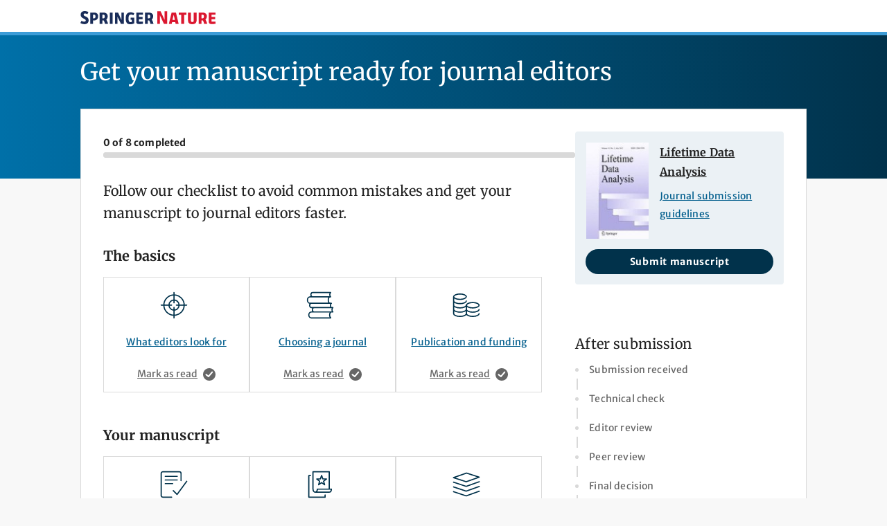

--- FILE ---
content_type: text/html; charset=utf-8
request_url: https://beta.springernature.com/pre-submission?journalId=10985
body_size: 30513
content:
<!DOCTYPE html>
<html lang="en" class="grade-c">
<head>
    <meta charset="UTF-8">
    <meta http-equiv="X-UA-Compatible" content="IE=edge">
    <meta name="applicable-device" content="pc,mobile">
    <meta name="viewport" content="width=device-width, initial-scale=1">

    <title>Get your manuscript ready for journal editors | Springer Nature</title>

    <meta name="format-detection" content="telephone=no">
    <meta name="description" content="Follow our checklist to avoid common mistakes and get your manuscript to journal editors faster. Find the right journal for your research and submit with confidence."/>
    <meta name="keywords" content="submission,checklist"/>

    <link rel="canonical" href="https://beta.springernature.com/pre-submission"/>
    <link rel="preload" href="/oscar-static/fonts/Merriweather-Variable-0ec1726ea5.woff2" as="font" type="font/woff2" crossorigin>
    <link rel="preload" href="/oscar-static/fonts/MerriweatherSans-Variable-abfc223d81.woff2" as="font" type="font/woff2" crossorigin>

    <link rel="apple-touch-icon" sizes="180x180" href=/oscar-static/img/favicons/apple-touch-icon-92e819bf8a.png
>
<link rel="icon" type="image/png" sizes="32x32" href=/oscar-static/img/favicons/favicon-32x32-1435da3e82.png
>
<link rel="icon" type="image/png" sizes="16x16" href=/oscar-static/img/favicons/favicon-16x16-ed57f42bd2.png
>
<link rel="manifest" href=/oscar-static/manifest-da771b06e5.json>
<link rel="mask-icon" href=/oscar-static/img/favicons/safari-pinned-tab-b374bb8f20.svg
      color="#e6e6e6"
>
<link rel="shortcut icon" data-test="shortcut-icon" href=/oscar-static/img/favicons/favicon-c6d59aafac.ico
>
<meta name="msapplication-config" content=/oscar-static/browserconfig-70399d91a1.xml>
<meta name="msapplication-TileColor"
      content="#e6e6e6"
>
<meta name="msapplication-TileImage"
      content=/oscar-static/img/favicons/app-icon-144x144.png>
<meta name="theme-color"
      content="#e6e6e6">


    

<link rel="stylesheet" media="screen" href=/oscar-static/css/core-3408f14a8e.css>
<link rel="stylesheet" media="print" href=/oscar-static/css/print-b8af42253b.css>


<link rel="stylesheet" data-test="enhanced-stylesheet" href="/oscar-static/css/enhanced-pre-submission-aaf40ebf7c.css" media="only print, only all and (prefers-color-scheme: no-preference), only all and (prefers-color-scheme: light), only all and (prefers-color-scheme: dark)">


    
    <script>
        window.dataLayer = window.dataLayer || [];
        window.dataLayer.push({
            ga4MeasurementId: 'G-JFCMT2MKFK',
            gaUniversalTrackingId: 'UA-64768501-1',
            baiduId: 'bf19ab4ee480dc05c6704e22d03e8f84',
            ga4ServerUrl: 'https://collect.springernature.com/',
        });
    </script>

    <script>
    (function(w, d) {
        w.config = w.config || {};
        w.config.mustardcut = false;

        
        if (w.matchMedia && w.matchMedia('only print, only all and (prefers-color-scheme: no-preference), only all and (prefers-color-scheme: light), only all and (prefers-color-scheme: dark)').matches) {
            w.config.mustardcut = true;
            d.classList.add('js');
            d.classList.remove('grade-c');
            d.classList.remove('no-js');
        }
    })(window, document.documentElement);
</script>


    <script class="js-entry">
    if (window.config.mustardcut) {
        (function(w, d) {

            var currentScript = d.currentScript || d.head.querySelector('script.js-entry');

            
            function catchNoModuleSupport() {
                var scriptEl = d.createElement('script');
                return (!('noModule' in scriptEl) && 'onbeforeload' in scriptEl)
            }

            var headScripts = [
                {'src': '/oscar-static/js/polyfill-es5-bundle-b4356fa7f5.js', 'async': false}
            ];

            var bodyScripts = [
                
                    {'src': '/oscar-static/js/app-pre-submission-es5-bundle.js', 'async': false, 'module': false},
                    {'src': '/oscar-static/js/app-pre-submission-es6-bundle.js', 'async': false, 'module': true}
                
            ];

            function createScript(script) {
                var scriptEl = d.createElement('script');
                scriptEl.src = script.src;
                scriptEl.async = script.async;
                if (script.module === true) {
                    scriptEl.type = "module";
                    if (catchNoModuleSupport()) {
                        scriptEl.src = '';
                    }
                } else if (script.module === false) {
                    scriptEl.setAttribute('nomodule', true)
                }
                if (script.charset) {
                    scriptEl.setAttribute('charset', script.charset);
                }

                return scriptEl;
            }

            for (var i = 0; i < headScripts.length; ++i) {
                var scriptEl = createScript(headScripts[i]);
                currentScript.parentNode.insertBefore(scriptEl, currentScript.nextSibling);
            }

            d.addEventListener('DOMContentLoaded', function() {
                for (var i = 0; i < bodyScripts.length; ++i) {
                    var scriptEl = createScript(bodyScripts[i]);
                    d.body.appendChild(scriptEl);
                }
            });

            // Webfont repeat view
            var config = w.config;
            if (config && config.publisherBrand && sessionStorage.fontsLoaded === 'true') {
                d.documentElement.className += ' webfonts-loaded';
            }
        })(window, document);
    }
</script>


    
        
    <script data-test="gtm-head">
        window.initGTM = function () {
            (function (w, d, s, l, i) {
                w[l] = w[l] || [];
                w[l].push({'gtm.start': new Date().getTime(), event: 'gtm.js'});
                var f = d.getElementsByTagName(s)[0],
                    j = d.createElement(s),
                    dl = l != 'dataLayer' ? '&l=' + l : '';
                j.async = true;
                j.src = 'https://sgtm.springernature.com/gtm.js?id=' + i + dl;
                f.parentNode.insertBefore(j, f);
            })(window, document, 'script', 'dataLayer', 'GTM-NK22KLS');
        }
    </script>

    

    <script>
(function (w, d, t) {
    function cc() {
        var h = w.location.hostname;
        var e = d.createElement(t),
        s = d.getElementsByTagName(t)[0];

        
        if (h.indexOf('springer.com') > -1 && h.indexOf('biomedcentral.com') === -1 && h.indexOf('springeropen.com') === -1) {
            e.src = 'https://cmp.springer.com/production_live/en/consent-bundle-17-72.js';
            e.setAttribute('onload', "initGTM(window,document,'script','dataLayer','GTM-MRVXSHQ')");
        } else if (h.indexOf('biomedcentral.com') > -1) {
            e.src = 'https://cmp.biomedcentral.com/production_live/en/consent-bundle-15-47.js';
            e.setAttribute('onload', "initGTM(window,document,'script','dataLayer','GTM-MRVXSHQ')");
        } else if (h.indexOf('springeropen.com') > -1) {
            e.src = 'https://cmp.springernature.com/production_live/en/consent-bundle-16-43.js';
            e.setAttribute('onload', "initGTM(window,document,'script','dataLayer','GTM-MRVXSHQ')");
        } else if (h.indexOf('springernature.com') > -1) {
            e.src = 'https://cmp.springernature.com/production_live/en/consent-bundle-49-68.js';
            e.setAttribute('onload', "initGTM(window,document,'script','dataLayer','GTM-NK22KLS')");
        } else {
            e.src = '/oscar-static/js/cookie-consent-es5-bundle.js';
            e.setAttribute('data-consent', h);
        }
        s.insertAdjacentElement('afterend', e);
    }

    cc();
})(window, document, 'script');
</script>

    
    
        
    


    
    
    <script type="application/ld+json">{
  "itemListElement" : [ {
    "item" : {
      "@id" : "/pre-submission/what-editors-look-for",
      "name" : "What editors look for"
    },
    "@type" : "ListItem"
  }, {
    "item" : {
      "@id" : "/pre-submission/choosing-a-journal",
      "name" : "Choosing a journal"
    },
    "@type" : "ListItem"
  }, {
    "item" : {
      "@id" : "/pre-submission/publication-and-funding",
      "name" : "Publication and funding"
    },
    "@type" : "ListItem"
  } ],
  "@context" : "https://schema.org",
  "@type" : "ItemList"
}</script>

    <script type="application/ld+json">{
  "itemListElement" : [ {
    "item" : {
      "@id" : "/pre-submission/submission-guidelines",
      "name" : "Submission guidelines"
    },
    "@type" : "ListItem"
  }, {
    "item" : {
      "@id" : "/pre-submission/writing-quality",
      "name" : "Language editing"
    },
    "@type" : "ListItem"
  }, {
    "item" : {
      "@id" : "/pre-submission/structure-and-layout",
      "name" : "Structure and layout"
    },
    "@type" : "ListItem"
  }, {
    "item" : {
      "@id" : "/pre-submission/figures-and-tables",
      "name" : "Figures and tables"
    },
    "@type" : "ListItem"
  }, {
    "item" : {
      "@id" : "/pre-submission/editorial-policies",
      "name" : "Editorial policies"
    },
    "@type" : "ListItem"
  } ],
  "@context" : "https://schema.org",
  "@type" : "ItemList"
}</script>


</head>

<body class="checklist app-page__body" data-test="springer-journal-default-page">
    <a class="c-skip-link" href="#main-content">Skip to main content</a>
    <header class="c-header">
    <div class="u-container">
        <a data-component="home-link" data-test="homepage-url" href="/pre-submission?journalId=10985" class="c-header__logo-link">
            <img alt="Springer Nature pre-submission" width="195" height="17" src="/oscar-static/img/logo-springernature-f27c119b5d.svg">
        </a>
        
    </div>
    <div class="app-header__gradient"></div>
</header>
    
    <main id="main-content" data-track-component="checklist page">
        <div class="u-container">
            <h1 class="app-page__title">Get your manuscript ready for journal editors</h1>
            <div class="app-page__container u-mb-48">
                <div class="l-with-sidebar" style="--with-sidebar--gap: 2em">
                    <div>
                        <div class="app-progress-bar__container">
    <label class="app-progress-bar__label" for="progress-bar" data-test="checklist-status-bar-text">0
        of 8 completed</label>
    <progress class="app-progress-bar__progress" id="progress-bar" max="8" value="0"></progress>
</div>
                        <h2 class="u-mb-32">Follow our checklist to avoid common mistakes and get your manuscript to journal editors faster.</h2>
                        
    <div class="app-checklist" data-test="checklist">
        
            <div class="app-checklist__section" data-test="the-basics">
                <h3 class="app-grid__heading--sm">The basics</h3>
                <ul class="app-grid__grid">
                    
                        <li class="app-grid__item">
                            <div class="app-card">
    <div class="app-card__layout">
        
            <svg class="app-card__icon app-card__icon--large"
                 width="48" height="48"
                 aria-hidden="true" focusable="false">
                <use xlink:href="#icon-find"></use>
            </svg>
        
        <a class="app-card__link" data-test="checklist-link-in-checklist-page" data-track="click" data-track-category="pre-submission-checklist" data-track-action="click card" data-track-label="card-what-editors-look-for" href="/pre-submission/what-editors-look-for?journalId=10985">What editors look for</a>
    </div>
    <div class="app-card__footer">
        <form action="/pre-submission?journalId=10985" method="post" data-track="submit" data-track-category="pre-submission-checklist"
            data-track-action="mark as read" data-track-label="form-what-editors-look-for">
            <input type="hidden" name="cookie" value="/pre-submission/what-editors-look-for"/>
            <input type="hidden" name="completed" value="true"/>
            <input type="hidden" name="self" value="false"/>
            <button class="app-card__button" type="submit">
                
                    Mark as read
                    <svg class="app-card__icon" width="24" height="24" aria-hidden="true" focusable="false">
                        <use xlink:href="#icon-success"></use>
                    </svg>
                
            </button>
        </form>
    </div>
</div>
                        </li>
                    
                        <li class="app-grid__item">
                            <div class="app-card">
    <div class="app-card__layout">
        
            <svg class="app-card__icon app-card__icon--large"
                 width="48" height="48"
                 aria-hidden="true" focusable="false">
                <use xlink:href="#icon-choosing-journal"></use>
            </svg>
        
        <a class="app-card__link" data-test="checklist-link-in-checklist-page" data-track="click" data-track-category="pre-submission-checklist" data-track-action="click card" data-track-label="card-choosing-a-journal" href="/pre-submission/choosing-a-journal?journalId=10985">Choosing a journal</a>
    </div>
    <div class="app-card__footer">
        <form action="/pre-submission?journalId=10985" method="post" data-track="submit" data-track-category="pre-submission-checklist"
            data-track-action="mark as read" data-track-label="form-choosing-a-journal">
            <input type="hidden" name="cookie" value="/pre-submission/choosing-a-journal"/>
            <input type="hidden" name="completed" value="true"/>
            <input type="hidden" name="self" value="false"/>
            <button class="app-card__button" type="submit">
                
                    Mark as read
                    <svg class="app-card__icon" width="24" height="24" aria-hidden="true" focusable="false">
                        <use xlink:href="#icon-success"></use>
                    </svg>
                
            </button>
        </form>
    </div>
</div>
                        </li>
                    
                        <li class="app-grid__item">
                            <div class="app-card">
    <div class="app-card__layout">
        
            <svg class="app-card__icon app-card__icon--large"
                 width="48" height="48"
                 aria-hidden="true" focusable="false">
                <use xlink:href="#icon-publication-funding"></use>
            </svg>
        
        <a class="app-card__link" data-test="checklist-link-in-checklist-page" data-track="click" data-track-category="pre-submission-checklist" data-track-action="click card" data-track-label="card-publication-and-funding" href="/pre-submission/publication-and-funding?journalId=10985">Publication and funding</a>
    </div>
    <div class="app-card__footer">
        <form action="/pre-submission?journalId=10985" method="post" data-track="submit" data-track-category="pre-submission-checklist"
            data-track-action="mark as read" data-track-label="form-publication-and-funding">
            <input type="hidden" name="cookie" value="/pre-submission/publication-and-funding"/>
            <input type="hidden" name="completed" value="true"/>
            <input type="hidden" name="self" value="false"/>
            <button class="app-card__button" type="submit">
                
                    Mark as read
                    <svg class="app-card__icon" width="24" height="24" aria-hidden="true" focusable="false">
                        <use xlink:href="#icon-success"></use>
                    </svg>
                
            </button>
        </form>
    </div>
</div>
                        </li>
                    
                </ul>
            </div>
        
            <div class="app-checklist__section" data-test="preparing-manuscript">
                <h3 class="app-grid__heading--sm">Your manuscript</h3>
                <ul class="app-grid__grid">
                    
                        <li class="app-grid__item">
                            <div class="app-card">
    <div class="app-card__layout">
        
            <svg class="app-card__icon app-card__icon--large"
                 width="48" height="48"
                 aria-hidden="true" focusable="false">
                <use xlink:href="#icon-journal-guidelines"></use>
            </svg>
        
        <a class="app-card__link" data-test="checklist-link-in-checklist-page" data-track="click" data-track-category="pre-submission-checklist" data-track-action="click card" data-track-label="card-submission-guidelines" href="/pre-submission/submission-guidelines?journalId=10985">Submission guidelines</a>
    </div>
    <div class="app-card__footer">
        <form action="/pre-submission?journalId=10985" method="post" data-track="submit" data-track-category="pre-submission-checklist"
            data-track-action="mark as read" data-track-label="form-submission-guidelines">
            <input type="hidden" name="cookie" value="/pre-submission/submission-guidelines"/>
            <input type="hidden" name="completed" value="true"/>
            <input type="hidden" name="self" value="false"/>
            <button class="app-card__button" type="submit">
                
                    Mark as read
                    <svg class="app-card__icon" width="24" height="24" aria-hidden="true" focusable="false">
                        <use xlink:href="#icon-success"></use>
                    </svg>
                
            </button>
        </form>
    </div>
</div>
                        </li>
                    
                        <li class="app-grid__item">
                            <div class="app-card">
    <div class="app-card__layout">
        
            <svg class="app-card__icon app-card__icon--large"
                 width="48" height="48"
                 aria-hidden="true" focusable="false">
                <use xlink:href="#icon-writing-quality"></use>
            </svg>
        
        <a class="app-card__link" data-test="checklist-link-in-checklist-page" data-track="click" data-track-category="pre-submission-checklist" data-track-action="click card" data-track-label="card-writing-quality" href="/pre-submission/writing-quality?journalId=10985">Language editing</a>
    </div>
    <div class="app-card__footer">
        <form action="/pre-submission?journalId=10985" method="post" data-track="submit" data-track-category="pre-submission-checklist"
            data-track-action="mark as read" data-track-label="form-writing-quality">
            <input type="hidden" name="cookie" value="/pre-submission/writing-quality"/>
            <input type="hidden" name="completed" value="true"/>
            <input type="hidden" name="self" value="false"/>
            <button class="app-card__button" type="submit">
                
                    Mark as read
                    <svg class="app-card__icon" width="24" height="24" aria-hidden="true" focusable="false">
                        <use xlink:href="#icon-success"></use>
                    </svg>
                
            </button>
        </form>
    </div>
</div>
                        </li>
                    
                        <li class="app-grid__item">
                            <div class="app-card">
    <div class="app-card__layout">
        
            <svg class="app-card__icon app-card__icon--large"
                 width="48" height="48"
                 aria-hidden="true" focusable="false">
                <use xlink:href="#icon-structure-layout"></use>
            </svg>
        
        <a class="app-card__link" data-test="checklist-link-in-checklist-page" data-track="click" data-track-category="pre-submission-checklist" data-track-action="click card" data-track-label="card-structure-and-layout" href="/pre-submission/structure-and-layout?journalId=10985">Structure and layout</a>
    </div>
    <div class="app-card__footer">
        <form action="/pre-submission?journalId=10985" method="post" data-track="submit" data-track-category="pre-submission-checklist"
            data-track-action="mark as read" data-track-label="form-structure-and-layout">
            <input type="hidden" name="cookie" value="/pre-submission/structure-and-layout"/>
            <input type="hidden" name="completed" value="true"/>
            <input type="hidden" name="self" value="false"/>
            <button class="app-card__button" type="submit">
                
                    Mark as read
                    <svg class="app-card__icon" width="24" height="24" aria-hidden="true" focusable="false">
                        <use xlink:href="#icon-success"></use>
                    </svg>
                
            </button>
        </form>
    </div>
</div>
                        </li>
                    
                        <li class="app-grid__item">
                            <div class="app-card">
    <div class="app-card__layout">
        
            <svg class="app-card__icon app-card__icon--large"
                 width="48" height="48"
                 aria-hidden="true" focusable="false">
                <use xlink:href="#icon-figures-tables"></use>
            </svg>
        
        <a class="app-card__link" data-test="checklist-link-in-checklist-page" data-track="click" data-track-category="pre-submission-checklist" data-track-action="click card" data-track-label="card-figures-and-tables" href="/pre-submission/figures-and-tables?journalId=10985">Figures and tables</a>
    </div>
    <div class="app-card__footer">
        <form action="/pre-submission?journalId=10985" method="post" data-track="submit" data-track-category="pre-submission-checklist"
            data-track-action="mark as read" data-track-label="form-figures-and-tables">
            <input type="hidden" name="cookie" value="/pre-submission/figures-and-tables"/>
            <input type="hidden" name="completed" value="true"/>
            <input type="hidden" name="self" value="false"/>
            <button class="app-card__button" type="submit">
                
                    Mark as read
                    <svg class="app-card__icon" width="24" height="24" aria-hidden="true" focusable="false">
                        <use xlink:href="#icon-success"></use>
                    </svg>
                
            </button>
        </form>
    </div>
</div>
                        </li>
                    
                        <li class="app-grid__item">
                            <div class="app-card">
    <div class="app-card__layout">
        
            <svg class="app-card__icon app-card__icon--large"
                 width="48" height="48"
                 aria-hidden="true" focusable="false">
                <use xlink:href="#icon-statements"></use>
            </svg>
        
        <a class="app-card__link" data-test="checklist-link-in-checklist-page" data-track="click" data-track-category="pre-submission-checklist" data-track-action="click card" data-track-label="card-editorial-policies" href="/pre-submission/editorial-policies?journalId=10985">Editorial policies</a>
    </div>
    <div class="app-card__footer">
        <form action="/pre-submission?journalId=10985" method="post" data-track="submit" data-track-category="pre-submission-checklist"
            data-track-action="mark as read" data-track-label="form-editorial-policies">
            <input type="hidden" name="cookie" value="/pre-submission/editorial-policies"/>
            <input type="hidden" name="completed" value="true"/>
            <input type="hidden" name="self" value="false"/>
            <button class="app-card__button" type="submit">
                
                    Mark as read
                    <svg class="app-card__icon" width="24" height="24" aria-hidden="true" focusable="false">
                        <use xlink:href="#icon-success"></use>
                    </svg>
                
            </button>
        </form>
    </div>
</div>
                        </li>
                    
                </ul>
            </div>
        
    </div>

                    </div>
                    <div class="l-with-sidebar__sidebar" style="--with-sidebar--basis: 300px; --with-sidebar--min-width: 300px">
                        
    <div class="u-mb-32">
        
    <div data-test="checklist-journal-context">
        
            <div class="app-journal-context">
                <div class="app-journal-context__body">
                    <figure class="app-journal-context__cover">
                        <img alt=""
                             srcset="https://media.springernature.com/w92/springer-static/cover/journal/10985.jpg 1x,
                                                https://media.springernature.com/w138/springer-static/cover/journal/10985.jpg 1.5x,
                                                https://media.springernature.com/w184/springer-static/cover/journal/10985.jpg 2x,
                                                https://media.springernature.com/w276/springer-static/cover/journal/10985.jpg 3x"
                             src="https://media.springernature.com/w92/springer-static/cover/journal/10985.jpg"
                             data-test="journal-cover-image"/>
                    </figure>
                    <div class="app-journal-context__contents">
                        <h3 class="app-journal-context__title">
                            <a data-track="click" data-track-category="pre-submission-checklist" data-track-action="click journal context" data-track-label="title" data-test="journal-context-title"
                               href="https://www.springer.com/journal/10985">
                                Lifetime Data Analysis
                            </a>
                        </h3>
                        
                            <p>
                                <a class="app-journal-context__link" data-track="click"
                                   data-track-category="pre-submission-checklist" data-track-action="click journal context"
                                   data-track-label="submission guidelines" data-test="journal-context-submission-guidelines"
                                   href="https://www.springer.com/journal/10985/submission-guidelines">
                                    Journal submission guidelines
                                </a>
                            </p>
                        
                    </div>
                </div>

                
                    <div class="u-display-flex">
                        <a class="eds-c-button eds-c-button--primary eds-c-button--small app-journal-context__button" data-track="click" data-track-category="pre-submission-checklist" data-track-action="click journal context" data-track-label="submit manuscript" data-test="journal-context-link-to-submission"
                           href=https://www.editorialmanager.com/lida>
                            Submit manuscript
                        </a>
                    </div>

                
            </div>
        
    </div>

    </div>

                        
<div class="app-progress-list__container">
    
        <h2 class="u-mb-8">After submission</h2>
        <ul class="app-progress-list">
            
                <li class="app-progress-list__item">
                    <span>Submission received</span>
                </li>
            
                <li class="app-progress-list__item">
                    <span>Technical check</span>
                </li>
            
                <li class="app-progress-list__item">
                    <span>Editor review</span>
                </li>
            
                <li class="app-progress-list__item">
                    <span>Peer review</span>
                </li>
            
                <li class="app-progress-list__item">
                    <span>Final decision</span>
                </li>
            
                <li class="app-progress-list__item">
                    <span>Payments and rights</span>
                </li>
            
                <li class="app-progress-list__item">
                    <span>Publication</span>
                </li>
            
        </ul>
    
</div>

                    </div>
                </div>
            </div>
        </div>
    </main>

    <footer role="contentinfo">
    <div class="c-footer">
        <div class="c-footer__container">
            <nav>
                <ul class="c-footer__links" data-track-component="footer">
                    <li><button class="c-footer__link" data-cc-action="preferences">Your privacy choices/Manage cookies</button></li>
                    <li><a class="c-footer__link" id="footer-accessibility-statement" href="https://link.springer.com/accessibility">Accessibility statement</a></li>
                    <li><a class="c-footer__link" id="privacy-policy" href="https://www.springernature.com/gp/legal/privacy-statement">Privacy policy</a></li>
                </ul>
            </nav>
            <a href="https://www.springernature.com/gp" id="footer-logo-link" class="c-footer__link">
                <img src="/oscar-static/img/logo-springernature-white-c94f4c73cf.svg" alt="Springer Nature" loading="lazy" width="200" height="20">
            </a>
            <p class="c-footer__legal" data-test="copyright">© 2026 Springer Nature</p>
        </div>
    </div>
</footer>
    <div class="u-visually-hidden">
        <svg xmlns="http://www.w3.org/2000/svg" xmlns:xlink="http://www.w3.org/1999/xlink"><symbol id="icon-access" viewBox="0 0 18 18"><path d="m14 8c.5522847 0 1 .44771525 1 1v7h2.5c.2761424 0 .5.2238576.5.5v1.5h-18v-1.5c0-.2761424.22385763-.5.5-.5h2.5v-7c0-.55228475.44771525-1 1-1s1 .44771525 1 1v6.9996556h8v-6.9996556c0-.55228475.4477153-1 1-1zm-8 0 2 1v5l-2 1zm6 0v7l-2-1v-5zm-2.42653766-7.59857636 7.03554716 4.92488299c.4162533.29137735.5174853.86502537.226108 1.28127873-.1721584.24594054-.4534847.39241464-.7536934.39241464h-14.16284822c-.50810197 0-.92-.41189803-.92-.92 0-.30020869.1464741-.58153499.39241464-.75369337l7.03554714-4.92488299c.34432015-.2410241.80260453-.2410241 1.14692468 0zm-.57346234 2.03988748-3.65526982 2.55868888h7.31053962z" fill-rule="evenodd"/></symbol><symbol id="icon-account" viewBox="0 0 18 18"><path d="m10.2379028 16.9048051c1.3083556-.2032362 2.5118471-.7235183 3.5294683-1.4798399-.8731327-2.5141501-2.0638925-3.935978-3.7673711-4.3188248v-1.27684611c1.1651924-.41183641 2-1.52307546 2-2.82929429 0-1.65685425-1.3431458-3-3-3-1.65685425 0-3 1.34314575-3 3 0 1.30621883.83480763 2.41745788 2 2.82929429v1.27684611c-1.70347856.3828468-2.89423845 1.8046747-3.76737114 4.3188248 1.01762123.7563216 2.22111275 1.2766037 3.52946833 1.4798399.40563808.0629726.81921174.0951949 1.23790281.0951949s.83226473-.0322223 1.2379028-.0951949zm4.3421782-2.1721994c1.4927655-1.4532925 2.419919-3.484675 2.419919-5.7326057 0-4.418278-3.581722-8-8-8s-8 3.581722-8 8c0 2.2479307.92715352 4.2793132 2.41991895 5.7326057.75688473-2.0164459 1.83949951-3.6071894 3.48926591-4.3218837-1.14534283-.70360829-1.90918486-1.96796271-1.90918486-3.410722 0-2.209139 1.790861-4 4-4s4 1.790861 4 4c0 1.44275929-.763842 2.70711371-1.9091849 3.410722 1.6497664.7146943 2.7323812 2.3054378 3.4892659 4.3218837zm-5.580081 3.2673943c-4.97056275 0-9-4.0294373-9-9 0-4.97056275 4.02943725-9 9-9 4.9705627 0 9 4.02943725 9 9 0 4.9705627-4.0294373 9-9 9z" fill-rule="evenodd"/></symbol><symbol id="icon-alert" viewBox="0 0 18 18"><path d="m4 10h2.5c.27614237 0 .5.2238576.5.5s-.22385763.5-.5.5h-3.08578644l-1.12132034 1.1213203c-.18753638.1875364-.29289322.4418903-.29289322.7071068v.1715729h14v-.1715729c0-.2652165-.1053568-.5195704-.2928932-.7071068l-1.7071068-1.7071067v-3.4142136c0-2.76142375-2.2385763-5-5-5-2.76142375 0-5 2.23857625-5 5zm3 4c0 1.1045695.8954305 2 2 2s2-.8954305 2-2zm-5 0c-.55228475 0-1-.4477153-1-1v-.1715729c0-.530433.21071368-1.0391408.58578644-1.4142135l1.41421356-1.4142136v-3c0-3.3137085 2.6862915-6 6-6s6 2.6862915 6 6v3l1.4142136 1.4142136c.3750727.3750727.5857864.8837805.5857864 1.4142135v.1715729c0 .5522847-.4477153 1-1 1h-4c0 1.6568542-1.3431458 3-3 3-1.65685425 0-3-1.3431458-3-3z" fill-rule="evenodd"/></symbol><symbol id="icon-arrow-broad" viewBox="0 0 16 16"><path d="m6.10307866 2.97190702v7.69043288l2.44965196-2.44676915c.38776071-.38730439 1.0088052-.39493524 1.38498697-.01919617.38609051.38563612.38643641 1.01053024-.00013864 1.39665039l-4.12239817 4.11754683c-.38616704.3857126-1.01187344.3861062-1.39846576-.0000311l-4.12258206-4.11773056c-.38618426-.38572979-.39254614-1.00476697-.01636437-1.38050605.38609047-.38563611 1.01018509-.38751562 1.4012233.00306241l2.44985644 2.4469734v-8.67638639c0-.54139983.43698413-.98042709.98493125-.98159081l7.89910522-.0043627c.5451687 0 .9871152.44142642.9871152.98595351s-.4419465.98595351-.9871152.98595351z" fill-rule="evenodd" transform="matrix(-1 0 0 -1 14 15)"/></symbol><symbol id="icon-arrow-down" viewBox="0 0 16 16"><path d="m3.28337502 11.5302405 4.03074001 4.176208c.37758093.3912076.98937525.3916069 1.367372-.0000316l4.03091977-4.1763942c.3775978-.3912252.3838182-1.0190815.0160006-1.4001736-.3775061-.39113013-.9877245-.39303641-1.3700683.003106l-2.39538585 2.4818345v-11.6147896l-.00649339-.11662112c-.055753-.49733869-.46370161-.88337888-.95867408-.88337888-.49497246 0-.90292107.38604019-.95867408.88337888l-.00649338.11662112v11.6147896l-2.39518594-2.4816273c-.37913917-.39282218-.98637524-.40056175-1.35419292-.0194697-.37750607.3911302-.37784433 1.0249269.00013556 1.4165479z" fill-rule="evenodd"/></symbol><symbol id="icon-arrow-left" viewBox="0 0 16 16"><path d="m4.46975946 3.28337502-4.17620792 4.03074001c-.39120768.37758093-.39160691.98937525.0000316 1.367372l4.1763942 4.03091977c.39122514.3775978 1.01908149.3838182 1.40017357.0160006.39113012-.3775061.3930364-.9877245-.00310603-1.3700683l-2.48183446-2.39538585h11.61478958l.1166211-.00649339c.4973387-.055753.8833789-.46370161.8833789-.95867408 0-.49497246-.3860402-.90292107-.8833789-.95867408l-.1166211-.00649338h-11.61478958l2.4816273-2.39518594c.39282216-.37913917.40056173-.98637524.01946965-1.35419292-.39113012-.37750607-1.02492687-.37784433-1.41654791.00013556z" fill-rule="evenodd"/></symbol><symbol id="icon-arrow-right" viewBox="0 0 16 16"><path d="m11.5302405 12.716625 4.176208-4.03074003c.3912076-.37758093.3916069-.98937525-.0000316-1.367372l-4.1763942-4.03091981c-.3912252-.37759778-1.0190815-.38381821-1.4001736-.01600053-.39113013.37750607-.39303641.98772445.003106 1.37006824l2.4818345 2.39538588h-11.6147896l-.11662112.00649339c-.49733869.055753-.88337888.46370161-.88337888.95867408 0 .49497246.38604019.90292107.88337888.95867408l.11662112.00649338h11.6147896l-2.4816273 2.39518592c-.39282218.3791392-.40056175.9863753-.0194697 1.3541929.3911302.3775061 1.0249269.3778444 1.4165479-.0001355z" fill-rule="evenodd"/></symbol><symbol id="icon-arrow-sub" viewBox="0 0 16 16"><path d="m7.89692134 4.97190702v7.69043288l-2.44965196-2.4467692c-.38776071-.38730434-1.0088052-.39493519-1.38498697-.0191961-.38609047.3856361-.38643643 1.0105302.00013864 1.3966504l4.12239817 4.1175468c.38616704.3857126 1.01187344.3861062 1.39846576-.0000311l4.12258202-4.1177306c.3861843-.3857298.3925462-1.0047669.0163644-1.380506-.3860905-.38563612-1.0101851-.38751563-1.4012233.0030624l-2.44985643 2.4469734v-8.67638639c0-.54139983-.43698413-.98042709-.98493125-.98159081l-7.89910525-.0043627c-.54516866 0-.98711517.44142642-.98711517.98595351s.44194651.98595351.98711517.98595351z" fill-rule="evenodd"/></symbol><symbol id="icon-arrow-up" viewBox="0 0 16 16"><path d="m12.716625 4.46975946-4.03074003-4.17620792c-.37758093-.39120768-.98937525-.39160691-1.367372.0000316l-4.03091981 4.1763942c-.37759778.39122514-.38381821 1.01908149-.01600053 1.40017357.37750607.39113012.98772445.3930364 1.37006824-.00310603l2.39538588-2.48183446v11.61478958l.00649339.1166211c.055753.4973387.46370161.8833789.95867408.8833789.49497246 0 .90292107-.3860402.95867408-.8833789l.00649338-.1166211v-11.61478958l2.39518592 2.4816273c.3791392.39282216.9863753.40056173 1.3541929.01946965.3775061-.39113012.3778444-1.02492687-.0001355-1.41654791z" fill-rule="evenodd"/></symbol><symbol id="icon-article" viewBox="0 0 18 18"><path d="m13 15v-12.9906311c0-.0073595-.0019884-.0093689.0014977-.0093689l-11.00158888.00087166v13.00506804c0 .5482678.44615281.9940603.99415146.9940603h10.27350412c-.1701701-.2941734-.2675644-.6357129-.2675644-1zm-12 .0059397v-13.00506804c0-.5562408.44704472-1.00087166.99850233-1.00087166h11.00299537c.5510129 0 .9985023.45190985.9985023 1.0093689v2.9906311h3v9.9914698c0 1.1065798-.8927712 2.0085302-1.9940603 2.0085302h-12.01187942c-1.09954652 0-1.99406028-.8927712-1.99406028-1.9940603zm13-9.0059397v9c0 .5522847.4477153 1 1 1s1-.4477153 1-1v-9zm-10-2h7v4h-7zm1 1v2h5v-2zm-1 4h7v1h-7zm0 2h7v1h-7zm0 2h7v1h-7z" fill-rule="evenodd"/></symbol><symbol id="icon-audio" viewBox="0 0 18 18"><path d="m13.0957477 13.5588459c-.195279.1937043-.5119137.193729-.7072234.0000551-.1953098-.193674-.1953346-.5077061-.0000556-.7014104 1.0251004-1.0168342 1.6108711-2.3905226 1.6108711-3.85745208 0-1.46604976-.5850634-2.83898246-1.6090736-3.85566829-.1951894-.19379323-.1950192-.50782531.0003802-.70141028.1953993-.19358497.512034-.19341614.7072234.00037709 1.2094886 1.20083761 1.901635 2.8250555 1.901635 4.55670148 0 1.73268608-.6929822 3.35779608-1.9037571 4.55880738zm2.1233994 2.1025159c-.195234.193749-.5118687.1938462-.7072235.0002171-.1953548-.1936292-.1954528-.5076613-.0002189-.7014104 1.5832215-1.5711805 2.4881302-3.6939808 2.4881302-5.96012998 0-2.26581266-.9046382-4.3883241-2.487443-5.95944795-.1952117-.19377107-.1950777-.50780316.0002993-.70141031s.5120117-.19347426.7072234.00029682c1.7683321 1.75528196 2.7800854 4.12911258 2.7800854 6.66056144 0 2.53182498-1.0120556 4.90597838-2.7808529 6.66132328zm-14.21898205-3.6854911c-.5523759 0-1.00016505-.4441085-1.00016505-.991944v-3.96777631c0-.54783558.44778915-.99194407 1.00016505-.99194407h2.0003301l5.41965617-3.8393633c.44948677-.31842296 1.07413994-.21516983 1.39520191.23062232.12116339.16823446.18629727.36981184.18629727.57655577v12.01603479c0 .5478356-.44778914.9919441-1.00016505.9919441-.20845738 0-.41170538-.0645985-.58133413-.184766l-5.41965617-3.8393633zm0-.991944h2.32084805l5.68047235 4.0241292v-12.01603479l-5.68047235 4.02412928h-2.32084805z" fill-rule="evenodd"/></symbol><symbol id="icon-block" viewBox="0 0 24 24"><path d="m0 0h24v24h-24z" fill-rule="evenodd"/></symbol><symbol id="icon-book" viewBox="0 0 18 18"><path d="m4 13v-11h1v11h11v-11h-13c-.55228475 0-1 .44771525-1 1v10.2675644c.29417337-.1701701.63571286-.2675644 1-.2675644zm12 1h-13c-.55228475 0-1 .4477153-1 1s.44771525 1 1 1h13zm0 3h-13c-1.1045695 0-2-.8954305-2-2v-12c0-1.1045695.8954305-2 2-2h13c.5522847 0 1 .44771525 1 1v14c0 .5522847-.4477153 1-1 1zm-8.5-13h6c.2761424 0 .5.22385763.5.5s-.2238576.5-.5.5h-6c-.27614237 0-.5-.22385763-.5-.5s.22385763-.5.5-.5zm1 2h4c.2761424 0 .5.22385763.5.5s-.2238576.5-.5.5h-4c-.27614237 0-.5-.22385763-.5-.5s.22385763-.5.5-.5z" fill-rule="evenodd"/></symbol><symbol id="icon-broad" viewBox="0 0 24 24"><path d="m9.18274226 7.81v7.7999954l2.48162734-2.4816273c.3928221-.3928221 1.0219731-.4005617 1.4030652-.0194696.3911301.3911301.3914806 1.0249268-.0001404 1.4165479l-4.17620796 4.1762079c-.39120769.3912077-1.02508144.3916069-1.41671995-.0000316l-4.1763942-4.1763942c-.39122514-.3912251-.39767006-1.0190815-.01657798-1.4001736.39113012-.3911301 1.02337106-.3930364 1.41951349.0031061l2.48183446 2.4818344v-8.7999954c0-.54911294.4426881-.99439484.99778758-.99557515l8.00221246-.00442485c.5522847 0 1 .44771525 1 1s-.4477153 1-1 1z" fill-rule="evenodd" transform="matrix(-1 0 0 -1 20.182742 24.805206)"/></symbol><symbol id="icon-calendar" viewBox="0 0 18 18"><path d="m12.5 0c.2761424 0 .5.21505737.5.49047852v.50952148h2c1.1072288 0 2 .89451376 2 2v12c0 1.1072288-.8945138 2-2 2h-12c-1.1072288 0-2-.8945138-2-2v-12c0-1.1072288.89451376-2 2-2h1v1h-1c-.55393837 0-1 .44579254-1 1v3h14v-3c0-.55393837-.4457925-1-1-1h-2v1.50952148c0 .27088381-.2319336.49047852-.5.49047852-.2761424 0-.5-.21505737-.5-.49047852v-3.01904296c0-.27088381.2319336-.49047852.5-.49047852zm3.5 7h-14v8c0 .5539384.44579254 1 1 1h12c.5539384 0 1-.4457925 1-1zm-11 6v1h-1v-1zm3 0v1h-1v-1zm3 0v1h-1v-1zm-6-2v1h-1v-1zm3 0v1h-1v-1zm6 0v1h-1v-1zm-3 0v1h-1v-1zm-3-2v1h-1v-1zm6 0v1h-1v-1zm-3 0v1h-1v-1zm-5.5-9c.27614237 0 .5.21505737.5.49047852v.50952148h5v1h-5v1.50952148c0 .27088381-.23193359.49047852-.5.49047852-.27614237 0-.5-.21505737-.5-.49047852v-3.01904296c0-.27088381.23193359-.49047852.5-.49047852z" fill-rule="evenodd"/></symbol><symbol id="icon-cart" viewBox="0 0 18 18"><path d="m5 14c1.1045695 0 2 .8954305 2 2s-.8954305 2-2 2-2-.8954305-2-2 .8954305-2 2-2zm10 0c1.1045695 0 2 .8954305 2 2s-.8954305 2-2 2-2-.8954305-2-2 .8954305-2 2-2zm-10 1c-.55228475 0-1 .4477153-1 1s.44771525 1 1 1 1-.4477153 1-1-.44771525-1-1-1zm10 0c-.5522847 0-1 .4477153-1 1s.4477153 1 1 1 1-.4477153 1-1-.4477153-1-1-1zm-12.82032249-15c.47691417 0 .88746157.33678127.98070211.80449199l.23823144 1.19501025 13.36277974.00045554c.5522847.00001882.9999659.44774934.9999659 1.00004222 0 .07084994-.0075361.14150708-.022474.2107727l-1.2908094 5.98534344c-.1007861.46742419-.5432548.80388386-1.0571651.80388386h-10.24805106c-.59173366 0-1.07142857.4477153-1.07142857 1 0 .5128358.41361449.9355072.94647737.9932723l.1249512.0067277h10.35933776c.2749512 0 .4979349.2228539.4979349.4978051 0 .2749417-.2227336.4978951-.4976753.4980063l-10.35959736.0041886c-1.18346732 0-2.14285714-.8954305-2.14285714-2 0-.6625717.34520317-1.24989198.87690425-1.61383592l-1.63768102-8.19004794c-.01312273-.06561364-.01950005-.131011-.0196107-.19547395l-1.71961253-.00064219c-.27614237 0-.5-.22385762-.5-.5 0-.27614237.22385763-.5.5-.5zm14.53193359 2.99950224h-13.11300004l1.20580469 6.02530174c.11024034-.0163252.22327998-.02480398.33844139-.02480398h10.27064786z"/></symbol><symbol id="icon-chevron-less" viewBox="0 0 10 10"><path d="m5.58578644 4-3.29289322-3.29289322c-.39052429-.39052429-.39052429-1.02368927 0-1.41421356s1.02368927-.39052429 1.41421356 0l4 4c.39052429.39052429.39052429 1.02368927 0 1.41421356l-4 4c-.39052429.39052429-1.02368927.39052429-1.41421356 0s-.39052429-1.02368927 0-1.41421356z" fill-rule="evenodd" transform="matrix(0 -1 -1 0 9 9)"/></symbol><symbol id="icon-chevron-more" viewBox="0 0 10 10"><path d="m5.58578644 6-3.29289322-3.29289322c-.39052429-.39052429-.39052429-1.02368927 0-1.41421356s1.02368927-.39052429 1.41421356 0l4 4c.39052429.39052429.39052429 1.02368927 0 1.41421356l-4 4.00000002c-.39052429.3905243-1.02368927.3905243-1.41421356 0s-.39052429-1.02368929 0-1.41421358z" fill-rule="evenodd" transform="matrix(0 1 -1 0 11 1)"/></symbol><symbol id="icon-chevron-right" viewBox="0 0 10 10"><path d="m5.96738168 4.70639573 2.39518594-2.41447274c.37913917-.38219212.98637524-.38972225 1.35419292-.01894278.37750606.38054586.37784436.99719163-.00013556 1.37821513l-4.03074001 4.06319683c-.37758093.38062133-.98937525.38100976-1.367372-.00003075l-4.03091981-4.06337806c-.37759778-.38063832-.38381821-.99150444-.01600053-1.3622839.37750607-.38054587.98772445-.38240057 1.37006824.00302197l2.39538588 2.4146743.96295325.98624457z" fill-rule="evenodd" transform="matrix(0 -1 1 0 0 10)"/></symbol><symbol id="icon-circle-fill" viewBox="0 0 16 16"><path d="m8 14c-3.3137085 0-6-2.6862915-6-6s2.6862915-6 6-6 6 2.6862915 6 6-2.6862915 6-6 6z" fill-rule="evenodd"/></symbol><symbol id="icon-circle" viewBox="0 0 16 16"><path d="m8 12c2.209139 0 4-1.790861 4-4s-1.790861-4-4-4-4 1.790861-4 4 1.790861 4 4 4zm0 2c-3.3137085 0-6-2.6862915-6-6s2.6862915-6 6-6 6 2.6862915 6 6-2.6862915 6-6 6z" fill-rule="evenodd"/></symbol><symbol id="icon-citation" viewBox="0 0 18 18"><path d="m8.63593473 5.99995183c2.20913897 0 3.99999997 1.79084375 3.99999997 3.99996146 0 1.40730761-.7267788 2.64486871-1.8254829 3.35783281 1.6240224.6764218 2.8754442 2.0093871 3.4610603 3.6412466l-1.0763845.000006c-.5310008-1.2078237-1.5108121-2.1940153-2.7691712-2.7181346l-.79002167-.329052v-1.023992l.63016577-.4089232c.8482885-.5504661 1.3698342-1.4895187 1.3698342-2.51898361 0-1.65683828-1.3431457-2.99996146-2.99999997-2.99996146-1.65685425 0-3 1.34312318-3 2.99996146 0 1.02946491.52154569 1.96851751 1.36983419 2.51898361l.63016581.4089232v1.023992l-.79002171.329052c-1.25835905.5241193-2.23817037 1.5103109-2.76917113 2.7181346l-1.07638453-.000006c.58561612-1.6318595 1.8370379-2.9648248 3.46106024-3.6412466-1.09870405-.7129641-1.82548287-1.9505252-1.82548287-3.35783281 0-2.20911771 1.790861-3.99996146 4-3.99996146zm7.36897597-4.99995183c1.1018574 0 1.9950893.89353404 1.9950893 2.00274083v5.994422c0 1.10608317-.8926228 2.00274087-1.9950893 2.00274087l-3.0049107-.0009037v-1l3.0049107.00091329c.5490631 0 .9950893-.44783123.9950893-1.00275046v-5.994422c0-.55646537-.4450595-1.00275046-.9950893-1.00275046h-14.00982141c-.54906309 0-.99508929.44783123-.99508929 1.00275046v5.9971821c0 .66666024.33333333.99999036 1 .99999036l2-.00091329v1l-2 .0009037c-1 0-2-.99999041-2-1.99998077v-5.9971821c0-1.10608322.8926228-2.00274083 1.99508929-2.00274083zm-8.5049107 2.9999711c.27614237 0 .5.22385547.5.5 0 .2761349-.22385763.5-.5.5h-4c-.27614237 0-.5-.2238651-.5-.5 0-.27614453.22385763-.5.5-.5zm3 0c.2761424 0 .5.22385547.5.5 0 .2761349-.2238576.5-.5.5h-1c-.27614237 0-.5-.2238651-.5-.5 0-.27614453.22385763-.5.5-.5zm4 0c.2761424 0 .5.22385547.5.5 0 .2761349-.2238576.5-.5.5h-2c-.2761424 0-.5-.2238651-.5-.5 0-.27614453.2238576-.5.5-.5z" fill-rule="evenodd"/></symbol><symbol id="icon-close" viewBox="0 0 16 16"><path d="m2.29679575 12.2772478c-.39658757.3965876-.39438847 1.0328109-.00062148 1.4265779.39651227.3965123 1.03246768.3934888 1.42657791-.0006214l4.27724782-4.27724787 4.2772478 4.27724787c.3965876.3965875 1.0328109.3943884 1.4265779.0006214.3965123-.3965122.3934888-1.0324677-.0006214-1.4265779l-4.27724787-4.2772478 4.27724787-4.27724782c.3965875-.39658757.3943884-1.03281091.0006214-1.42657791-.3965122-.39651226-1.0324677-.39348875-1.4265779.00062148l-4.2772478 4.27724782-4.27724782-4.27724782c-.39658757-.39658757-1.03281091-.39438847-1.42657791-.00062148-.39651226.39651227-.39348875 1.03246768.00062148 1.42657791l4.27724782 4.27724782z" fill-rule="evenodd"/></symbol><symbol id="icon-collections" viewBox="0 0 18 18"><path d="m15 4c1.1045695 0 2 .8954305 2 2v9c0 1.1045695-.8954305 2-2 2h-8c-1.1045695 0-2-.8954305-2-2h1c0 .5128358.38604019.9355072.88337887.9932723l.11662113.0067277h8c.5128358 0 .9355072-.3860402.9932723-.8833789l.0067277-.1166211v-9c0-.51283584-.3860402-.93550716-.8833789-.99327227l-.1166211-.00672773h-1v-1zm-4-3c1.1045695 0 2 .8954305 2 2v9c0 1.1045695-.8954305 2-2 2h-8c-1.1045695 0-2-.8954305-2-2v-9c0-1.1045695.8954305-2 2-2zm0 1h-8c-.51283584 0-.93550716.38604019-.99327227.88337887l-.00672773.11662113v9c0 .5128358.38604019.9355072.88337887.9932723l.11662113.0067277h8c.5128358 0 .9355072-.3860402.9932723-.8833789l.0067277-.1166211v-9c0-.51283584-.3860402-.93550716-.8833789-.99327227zm-1.5 7c.27614237 0 .5.22385763.5.5s-.22385763.5-.5.5h-5c-.27614237 0-.5-.22385763-.5-.5s.22385763-.5.5-.5zm0-2c.27614237 0 .5.22385763.5.5s-.22385763.5-.5.5h-5c-.27614237 0-.5-.22385763-.5-.5s.22385763-.5.5-.5zm0-2c.27614237 0 .5.22385763.5.5s-.22385763.5-.5.5h-5c-.27614237 0-.5-.22385763-.5-.5s.22385763-.5.5-.5z" fill-rule="evenodd"/></symbol><symbol id="icon-compare" viewBox="0 0 18 18"><path d="m12 3c3.3137085 0 6 2.6862915 6 6s-2.6862915 6-6 6c-1.0928452 0-2.11744941-.2921742-2.99996061-.8026704-.88181407.5102749-1.90678042.8026704-3.00003939.8026704-3.3137085 0-6-2.6862915-6-6s2.6862915-6 6-6c1.09325897 0 2.11822532.29239547 3.00096303.80325037.88158756-.51107621 1.90619177-.80325037 2.99903697-.80325037zm-6 1c-2.76142375 0-5 2.23857625-5 5 0 2.7614237 2.23857625 5 5 5 .74397391 0 1.44999672-.162488 2.08451611-.4539116-1.27652344-1.1000812-2.08451611-2.7287264-2.08451611-4.5460884s.80799267-3.44600721 2.08434391-4.5463015c-.63434719-.29121054-1.34037-.4536985-2.08434391-.4536985zm6 0c-.7439739 0-1.4499967.16248796-2.08451611.45391156 1.27652341 1.10008123 2.08451611 2.72872644 2.08451611 4.54608844s-.8079927 3.4460072-2.08434391 4.5463015c.63434721.2912105 1.34037001.4536985 2.08434391.4536985 2.7614237 0 5-2.2385763 5-5 0-2.76142375-2.2385763-5-5-5zm-1.4162763 7.0005324h-3.16744736c.15614659.3572676.35283837.6927622.58425872 1.0006671h1.99892988c.23142036-.3079049.42811216-.6433995.58425876-1.0006671zm.4162763-2.0005324h-4c0 .34288501.0345146.67770871.10025909 1.0011864h3.79948181c.0657445-.32347769.1002591-.65830139.1002591-1.0011864zm-.4158423-1.99953894h-3.16831543c-.13859957.31730812-.24521946.651783-.31578599.99935097h3.79988742c-.0705665-.34756797-.1771864-.68204285-.315786-.99935097zm-1.58295822-1.999926-.08316107.06199199c-.34550042.27081213-.65446126.58611297-.91825862.93727862h2.00044041c-.28418626-.37830727-.6207872-.71499149-.99902072-.99927061z" fill-rule="evenodd"/></symbol><symbol id="icon-download-file" viewBox="0 0 18 18"><path d="m10.0046024 0c.5497429 0 1.3179837.32258606 1.707238.71184039l4.5763192 4.57631922c.3931386.39313859.7118404 1.16760135.7118404 1.71431368v8.98899651c0 1.1092806-.8945138 2.0085302-1.9940603 2.0085302h-12.01187942c-1.10128908 0-1.99406028-.8926228-1.99406028-1.9950893v-14.00982141c0-1.10185739.88743329-1.99508929 1.99961498-1.99508929zm0 1h-7.00498742c-.55709576 0-.99961498.44271433-.99961498.99508929v14.00982141c0 .5500396.44491393.9950893.99406028.9950893h12.01187942c.5463747 0 .9940603-.4506622.9940603-1.0085302v-8.98899651c0-.28393444-.2150684-.80332809-.4189472-1.0072069l-4.5763192-4.57631922c-.2038461-.20384606-.718603-.41894717-1.0001312-.41894717zm-1.5046024 4c.27614237 0 .5.21637201.5.49209595v6.14827645l1.7462789-1.77990922c.1933927-.1971171.5125222-.19455839.7001689-.0069117.1932998.19329992.1910058.50899492-.0027774.70277812l-2.59089271 2.5908927c-.19483374.1948337-.51177825.1937771-.70556873-.0000133l-2.59099079-2.5909908c-.19484111-.1948411-.19043735-.5151448-.00279066-.70279146.19329987-.19329987.50465175-.19237083.70018565.00692852l1.74638684 1.78001764v-6.14827695c0-.27177709.23193359-.49209595.5-.49209595z" fill-rule="evenodd"/></symbol><symbol id="icon-download" viewBox="0 0 16 16"><path d="m12.9975267 12.999368c.5467123 0 1.0024733.4478567 1.0024733 1.000316 0 .5563109-.4488226 1.000316-1.0024733 1.000316h-9.99505341c-.54671233 0-1.00247329-.4478567-1.00247329-1.000316 0-.5563109.44882258-1.000316 1.00247329-1.000316zm-4.9975267-11.999368c.55228475 0 1 .44497754 1 .99589209v6.80214418l2.4816273-2.48241149c.3928222-.39294628 1.0219732-.4006883 1.4030652-.01947579.3911302.39125371.3914806 1.02525073-.0001404 1.41699553l-4.17620792 4.17752758c-.39120769.3913313-1.02508144.3917306-1.41671995-.0000316l-4.17639421-4.17771394c-.39122513-.39134876-.39767006-1.01940351-.01657797-1.40061601.39113012-.39125372 1.02337105-.3931606 1.41951349.00310701l2.48183446 2.48261871v-6.80214418c0-.55001601.44386482-.99589209 1-.99589209z" fill-rule="evenodd"/></symbol><symbol id="icon-editors" viewBox="0 0 18 18"><path d="m8.72592184 2.54588137c-.48811714-.34391207-1.08343326-.54588137-1.72592184-.54588137-1.65685425 0-3 1.34314575-3 3 0 1.02947485.5215457 1.96853646 1.3698342 2.51900785l.6301658.40892721v1.02400182l-.79002171.32905522c-1.93395773.8055207-3.20997829 2.7024791-3.20997829 4.8180274v.9009805h-1v-.9009805c0-2.5479714 1.54557359-4.79153984 3.82548288-5.7411543-1.09870406-.71297106-1.82548288-1.95054399-1.82548288-3.3578652 0-2.209139 1.790861-4 4-4 1.09079823 0 2.07961816.43662103 2.80122451 1.1446278-.37707584.09278571-.7373238.22835063-1.07530267.40125357zm-2.72592184 14.45411863h-1v-.9009805c0-2.5479714 1.54557359-4.7915398 3.82548288-5.7411543-1.09870406-.71297106-1.82548288-1.95054399-1.82548288-3.3578652 0-2.209139 1.790861-4 4-4s4 1.790861 4 4c0 1.40732121-.7267788 2.64489414-1.8254829 3.3578652 2.2799093.9496145 3.8254829 3.1931829 3.8254829 5.7411543v.9009805h-1v-.9009805c0-2.1155483-1.2760206-4.0125067-3.2099783-4.8180274l-.7900217-.3290552v-1.02400184l.6301658-.40892721c.8482885-.55047139 1.3698342-1.489533 1.3698342-2.51900785 0-1.65685425-1.3431458-3-3-3-1.65685425 0-3 1.34314575-3 3 0 1.02947485.5215457 1.96853646 1.3698342 2.51900785l.6301658.40892721v1.02400184l-.79002171.3290552c-1.93395773.8055207-3.20997829 2.7024791-3.20997829 4.8180274z" fill-rule="evenodd"/></symbol><symbol id="icon-email" viewBox="0 0 18 18"><path d="m16.0049107 2c1.1018574 0 1.9950893.89706013 1.9950893 2.00585866v9.98828264c0 1.1078052-.8926228 2.0058587-1.9950893 2.0058587h-14.00982141c-1.10185739 0-1.99508929-.8970601-1.99508929-2.0058587v-9.98828264c0-1.10780515.8926228-2.00585866 1.99508929-2.00585866zm0 1h-14.00982141c-.54871518 0-.99508929.44887827-.99508929 1.00585866v9.98828264c0 .5572961.44630695 1.0058587.99508929 1.0058587h14.00982141c.5487152 0 .9950893-.4488783.9950893-1.0058587v-9.98828264c0-.55729607-.446307-1.00585866-.9950893-1.00585866zm-.0049107 2.55749512v1.44250488l-7 4-7-4v-1.44250488l7 4z" fill-rule="evenodd"/></symbol><symbol id="icon-error" viewBox="0 0 18 18"><path d="m9 0c4.9705627 0 9 4.02943725 9 9 0 4.9705627-4.0294373 9-9 9-4.97056275 0-9-4.0294373-9-9 0-4.97056275 4.02943725-9 9-9zm2.8630343 4.71100931-2.8630343 2.86303426-2.86303426-2.86303426c-.39658757-.39658757-1.03281091-.39438847-1.4265779-.00062147-.39651227.39651226-.39348876 1.03246767.00062147 1.4265779l2.86303426 2.86303426-2.86303426 2.8630343c-.39658757.3965875-.39438847 1.0328109-.00062147 1.4265779.39651226.3965122 1.03246767.3934887 1.4265779-.0006215l2.86303426-2.8630343 2.8630343 2.8630343c.3965875.3965876 1.0328109.3943885 1.4265779.0006215.3965122-.3965123.3934887-1.0324677-.0006215-1.4265779l-2.8630343-2.8630343 2.8630343-2.86303426c.3965876-.39658757.3943885-1.03281091.0006215-1.4265779-.3965123-.39651227-1.0324677-.39348876-1.4265779.00062147z" fill-rule="evenodd"/></symbol><symbol id="icon-ethics" viewBox="0 0 18 18"><path d="m6.76384967 1.41421356.83301651-.8330165c.77492941-.77492941 2.03133823-.77492941 2.80626762 0l.8330165.8330165c.3750728.37507276.8837806.58578644 1.4142136.58578644h1.3496361c1.1045695 0 2 .8954305 2 2v1.34963611c0 .53043298.2107137 1.03914081.5857864 1.41421356l.8330165.83301651c.7749295.77492941.7749295 2.03133823 0 2.80626762l-.8330165.8330165c-.3750727.3750728-.5857864.8837806-.5857864 1.4142136v1.3496361c0 1.1045695-.8954305 2-2 2h-1.3496361c-.530433 0-1.0391408.2107137-1.4142136.5857864l-.8330165.8330165c-.77492939.7749295-2.03133821.7749295-2.80626762 0l-.83301651-.8330165c-.37507275-.3750727-.88378058-.5857864-1.41421356-.5857864h-1.34963611c-1.1045695 0-2-.8954305-2-2v-1.3496361c0-.530433-.21071368-1.0391408-.58578644-1.4142136l-.8330165-.8330165c-.77492941-.77492939-.77492941-2.03133821 0-2.80626762l.8330165-.83301651c.37507276-.37507275.58578644-.88378058.58578644-1.41421356v-1.34963611c0-1.1045695.8954305-2 2-2h1.34963611c.53043298 0 1.03914081-.21071368 1.41421356-.58578644zm-1.41421356 1.58578644h-1.34963611c-.55228475 0-1 .44771525-1 1v1.34963611c0 .79564947-.31607052 1.55871121-.87867966 2.12132034l-.8330165.83301651c-.38440512.38440512-.38440512 1.00764896 0 1.39205408l.8330165.83301646c.56260914.5626092.87867966 1.3256709.87867966 2.1213204v1.3496361c0 .5522847.44771525 1 1 1h1.34963611c.79564947 0 1.55871121.3160705 2.12132034.8786797l.83301651.8330165c.38440512.3844051 1.00764896.3844051 1.39205408 0l.83301646-.8330165c.5626092-.5626092 1.3256709-.8786797 2.1213204-.8786797h1.3496361c.5522847 0 1-.4477153 1-1v-1.3496361c0-.7956495.3160705-1.5587112.8786797-2.1213204l.8330165-.83301646c.3844051-.38440512.3844051-1.00764896 0-1.39205408l-.8330165-.83301651c-.5626092-.56260913-.8786797-1.32567087-.8786797-2.12132034v-1.34963611c0-.55228475-.4477153-1-1-1h-1.3496361c-.7956495 0-1.5587112-.31607052-2.1213204-.87867966l-.83301646-.8330165c-.38440512-.38440512-1.00764896-.38440512-1.39205408 0l-.83301651.8330165c-.56260913.56260914-1.32567087.87867966-2.12132034.87867966zm3.58698944 11.4960218c-.02081224.002155-.04199226.0030286-.06345763.002542-.98766446-.0223875-1.93408568-.3063547-2.75885125-.8155622-.23496767-.1450683-.30784554-.4531483-.16277726-.688116.14506827-.2349677.45314827-.3078455.68811595-.1627773.67447084.4164161 1.44758575.6483839 2.25617384.6667123.01759529.0003988.03495764.0017019.05204365.0038639.01713363-.0017748.03452416-.0026845.05212715-.0026845 2.4852814 0 4.5-2.0147186 4.5-4.5 0-1.04888973-.3593547-2.04134635-1.0074477-2.83787157-.1742817-.21419731-.1419238-.5291218.0722736-.70340353.2141973-.17428173.5291218-.14192375.7034035.07227357.7919032.97327203 1.2317706 2.18808682 1.2317706 3.46900153 0 3.0375661-2.4624339 5.5-5.5 5.5-.02146768 0-.04261937-.0013529-.06337445-.0039782zm1.57975095-10.78419583c.2654788.07599731.419084.35281842.3430867.61829728-.0759973.26547885-.3528185.419084-.6182973.3430867-.37560116-.10752146-.76586237-.16587951-1.15568824-.17249193-2.5587807-.00064534-4.58547766 2.00216524-4.58547766 4.49928198 0 .62691557.12797645 1.23496.37274865 1.7964426.11035133.2531347-.0053975.5477984-.25853224.6581497-.25313473.1103514-.54779841-.0053975-.65814974-.2585322-.29947131-.6869568-.45606667-1.43097603-.45606667-2.1960601 0-3.05211432 2.47714695-5.50006595 5.59399617-5.49921198.48576182.00815502.96289603.0795037 1.42238033.21103795zm-1.9766658 6.41091303 2.69835-2.94655317c.1788432-.21040373.4943901-.23598862.7047939-.05714545.2104037.17884318.2359886.49439014.0571454.70479387l-3.01637681 3.34277395c-.18039088.1999106-.48669547.2210637-.69285412.0478478l-1.93095347-1.62240047c-.21213845-.17678204-.24080048-.49206439-.06401844-.70420284.17678204-.21213844.49206439-.24080048.70420284-.06401844z" fill-rule="evenodd"/></symbol><symbol id="icon-expand"><path d="M7.498 11.918a.997.997 0 0 0-.003-1.411.995.995 0 0 0-1.412-.003l-4.102 4.102v-3.51A1 1 0 0 0 .98 10.09.992.992 0 0 0 0 11.092V17c0 .554.448 1.002 1.002 1.002h5.907c.554 0 1.002-.45 1.002-1.003 0-.539-.45-.978-1.006-.978h-3.51zm3.005-5.835a.997.997 0 0 0 .003 1.412.995.995 0 0 0 1.411.003l4.103-4.103v3.51a1 1 0 0 0 1.001 1.006A.992.992 0 0 0 18 6.91V1.002A1 1 0 0 0 17 0h-5.907a1.003 1.003 0 0 0-1.002 1.003c0 .539.45.978 1.006.978h3.51z" fill-rule="evenodd"/></symbol><symbol id="icon-explore" viewBox="0 0 18 18"><path d="m9 17c4.418278 0 8-3.581722 8-8s-3.581722-8-8-8-8 3.581722-8 8 3.581722 8 8 8zm0 1c-4.97056275 0-9-4.0294373-9-9 0-4.97056275 4.02943725-9 9-9 4.9705627 0 9 4.02943725 9 9 0 4.9705627-4.0294373 9-9 9zm0-2.5c-.27614237 0-.5-.2238576-.5-.5s.22385763-.5.5-.5c2.969509 0 5.400504-2.3575119 5.497023-5.31714844.0090007-.27599565.2400359-.49243782.5160315-.48343711.2759957.0090007.4924378.2400359.4834371.51603155-.114093 3.4985237-2.9869632 6.284554-6.4964916 6.284554zm-.29090657-12.99359748c.27587424-.01216621.50937715.20161139.52154336.47748563.01216621.27587423-.20161139.50937715-.47748563.52154336-2.93195733.12930094-5.25315116 2.54886451-5.25315116 5.49456849 0 .27614237-.22385763.5-.5.5s-.5-.22385763-.5-.5c0-3.48142406 2.74307146-6.34074398 6.20909343-6.49359748zm1.13784138 8.04763908-1.2004882-1.20048821c-.19526215-.19526215-.19526215-.51184463 0-.70710678s.51184463-.19526215.70710678 0l1.20048821 1.2004882 1.6006509-4.00162734-4.50670359 1.80268144-1.80268144 4.50670359zm4.10281269-6.50378907-2.6692597 6.67314927c-.1016411.2541026-.3029834.4554449-.557086.557086l-6.67314927 2.6692597 2.66925969-6.67314926c.10164107-.25410266.30298336-.45544495.55708602-.55708602z" fill-rule="evenodd"/></symbol><symbol id="icon-filter" viewBox="0 0 16 16"><path d="m14.9738641 0c.5667192 0 1.0261359.4477136 1.0261359 1 0 .24221858-.0902161.47620768-.2538899.65849851l-5.6938314 6.34147206v5.49997973c0 .3147562-.1520673.6111434-.4104543.7999971l-2.05227171 1.4999945c-.45337535.3313696-1.09655869.2418269-1.4365902-.1999993-.13321514-.1730955-.20522717-.3836284-.20522717-.5999978v-6.99997423l-5.69383133-6.34147206c-.3731872-.41563511-.32996891-1.0473954.09653074-1.41107611.18705584-.15950448.42716133-.2474224.67571519-.2474224zm-5.9218641 8.5h-2.105v6.491l.01238459.0070843.02053271.0015705.01955278-.0070558 2.0532976-1.4990996zm-8.02585008-7.5-.01564945.00240169 5.83249953 6.49759831h2.313l5.836-6.499z"/></symbol><symbol id="icon-home" viewBox="0 0 18 18"><path d="m9 5-6 6v5h4v-4h4v4h4v-5zm7 6.5857864v4.4142136c0 .5522847-.4477153 1-1 1h-5v-4h-2v4h-5c-.55228475 0-1-.4477153-1-1v-4.4142136c-.25592232 0-.51184464-.097631-.70710678-.2928932l-.58578644-.5857864c-.39052429-.3905243-.39052429-1.02368929 0-1.41421358l8.29289322-8.29289322 8.2928932 8.29289322c.3905243.39052429.3905243 1.02368928 0 1.41421358l-.5857864.5857864c-.1952622.1952622-.4511845.2928932-.7071068.2928932zm-7-9.17157284-7.58578644 7.58578644.58578644.5857864 7-6.99999996 7 6.99999996.5857864-.5857864z" fill-rule="evenodd"/></symbol><symbol id="icon-image" viewBox="0 0 18 18"><path d="m10.0046024 0c.5497429 0 1.3179837.32258606 1.707238.71184039l4.5763192 4.57631922c.3931386.39313859.7118404 1.16760135.7118404 1.71431368v8.98899651c0 1.1092806-.8945138 2.0085302-1.9940603 2.0085302h-12.01187942c-1.10128908 0-1.99406028-.8926228-1.99406028-1.9950893v-14.00982141c0-1.10185739.88743329-1.99508929 1.99961498-1.99508929zm-3.49645283 10.1752453-3.89407257 6.7495552c.11705545.048464.24538859.0751995.37998328.0751995h10.60290092l-2.4329715-4.2154691-1.57494129 2.7288098zm8.49779013 6.8247547c.5463747 0 .9940603-.4506622.9940603-1.0085302v-8.98899651c0-.28393444-.2150684-.80332809-.4189472-1.0072069l-4.5763192-4.57631922c-.2038461-.20384606-.718603-.41894717-1.0001312-.41894717h-7.00498742c-.55709576 0-.99961498.44271433-.99961498.99508929v13.98991071l4.50814957-7.81026689 3.08089884 5.33809539 1.57494129-2.7288097 3.5875735 6.2159812zm-3.0059397-11c1.1045695 0 2 .8954305 2 2s-.8954305 2-2 2-2-.8954305-2-2 .8954305-2 2-2zm0 1c-.5522847 0-1 .44771525-1 1s.4477153 1 1 1 1-.44771525 1-1-.4477153-1-1-1z" fill-rule="evenodd"/></symbol><symbol id="icon-info" viewBox="0 0 18 18"><path d="m9 0c4.9705627 0 9 4.02943725 9 9 0 4.9705627-4.0294373 9-9 9-4.97056275 0-9-4.0294373-9-9 0-4.97056275 4.02943725-9 9-9zm0 7h-1.5l-.11662113.00672773c-.49733868.05776511-.88337887.48043643-.88337887.99327227 0 .47338693.32893365.86994729.77070917.97358929l.1126697.01968298.11662113.00672773h.5v3h-.5l-.11662113.0067277c-.42082504.0488782-.76196299.3590206-.85696816.7639815l-.01968298.1126697-.00672773.1166211.00672773.1166211c.04887817.4208251.35902055.761963.76398144.8569682l.1126697.019683.11662113.0067277h3l.1166211-.0067277c.4973387-.0577651.8833789-.4804365.8833789-.9932723 0-.4733869-.3289337-.8699473-.7707092-.9735893l-.1126697-.019683-.1166211-.0067277h-.5v-4l-.00672773-.11662113c-.04887817-.42082504-.35902055-.76196299-.76398144-.85696816l-.1126697-.01968298zm0-3.25c-.69035594 0-1.25.55964406-1.25 1.25s.55964406 1.25 1.25 1.25 1.25-.55964406 1.25-1.25-.55964406-1.25-1.25-1.25z" fill-rule="evenodd"/></symbol><symbol id="icon-institution" viewBox="0 0 18 18"><path d="m7 16.9998189v-2.0003623h4v2.0003623h2v-3.0005434h-8v3.0005434zm-3-10.00181122h-1.52632364c-.27614237 0-.5-.22389817-.5-.50009056 0-.13995446.05863589-.27350497.16166338-.36820841l1.23156713-1.13206327h-2.36690687v12.00217346h3v-2.0003623h-3v-1.0001811h3v-1.0001811h1v-4.00072448h-1zm10 0v2.00036224h-1v4.00072448h1v1.0001811h3v1.0001811h-3v2.0003623h3v-12.00217346h-2.3695309l1.2315671 1.13206327c.2033191.186892.2166633.50325042.0298051.70660631-.0946863.10304615-.2282126.16169266-.3681417.16169266zm3-3.00054336c.5522847 0 1 .44779634 1 1.00018112v13.00235456h-18v-13.00235456c0-.55238478.44771525-1.00018112 1-1.00018112h3.45499992l4.20535144-3.86558216c.19129876-.17584288.48537447-.17584288.67667324 0l4.2053514 3.86558216zm-4 3.00054336h-8v1.00018112h8zm-2 6.00108672h1v-4.00072448h-1zm-1 0v-4.00072448h-2v4.00072448zm-3 0v-4.00072448h-1v4.00072448zm8-4.00072448c.5522847 0 1 .44779634 1 1.00018112v2.00036226h-2v-2.00036226c0-.55238478.4477153-1.00018112 1-1.00018112zm-12 0c.55228475 0 1 .44779634 1 1.00018112v2.00036226h-2v-2.00036226c0-.55238478.44771525-1.00018112 1-1.00018112zm5.99868798-7.81907007-5.24205601 4.81852671h10.48411203zm.00131202 3.81834559c-.55228475 0-1-.44779634-1-1.00018112s.44771525-1.00018112 1-1.00018112 1 .44779634 1 1.00018112-.44771525 1.00018112-1 1.00018112zm-1 11.00199236v1.0001811h2v-1.0001811z" fill-rule="evenodd"/></symbol><symbol id="icon-location" viewBox="0 0 18 18"><path d="m9.39521328 16.2688008c.79596342-.7770119 1.59208152-1.6299956 2.33285652-2.5295081 1.4020032-1.7024324 2.4323601-3.3624519 2.9354918-4.871847.2228715-.66861448.3364384-1.29323246.3364384-1.8674457 0-3.3137085-2.6862915-6-6-6-3.36356866 0-6 2.60156856-6 6 0 .57421324.11356691 1.19883122.3364384 1.8674457.50313169 1.5093951 1.53348863 3.1694146 2.93549184 4.871847.74077492.8995125 1.53689309 1.7524962 2.33285648 2.5295081.13694479.1336842.26895677.2602648.39521328.3793207.12625651-.1190559.25826849-.2456365.39521328-.3793207zm-.39521328 1.7311992s-7-6-7-11c0-4 3.13400675-7 7-7 3.8659932 0 7 3.13400675 7 7 0 5-7 11-7 11zm0-8c-1.65685425 0-3-1.34314575-3-3s1.34314575-3 3-3c1.6568542 0 3 1.34314575 3 3s-1.3431458 3-3 3zm0-1c1.1045695 0 2-.8954305 2-2s-.8954305-2-2-2-2 .8954305-2 2 .8954305 2 2 2z" fill-rule="evenodd"/></symbol><symbol id="icon-minus" viewBox="0 0 16 16"><path d="m2.00087166 7h11.99825664c.5527662 0 1.0008717.44386482 1.0008717 1 0 .55228475-.4446309 1-1.0008717 1h-11.99825664c-.55276616 0-1.00087166-.44386482-1.00087166-1 0-.55228475.44463086-1 1.00087166-1z" fill-rule="evenodd"/></symbol><symbol id="icon-newsletter" viewBox="0 0 18 18"><path d="m9 11.8482489 2-1.1428571v-1.7053918h-4v1.7053918zm-3-1.7142857v-2.1339632h6v2.1339632l3-1.71428574v-6.41967746h-12v6.41967746zm10-5.3839632 1.5299989.95624934c.2923814.18273835.4700011.50320827.4700011.8479983v8.44575236c0 1.1045695-.8954305 2-2 2h-14c-1.1045695 0-2-.8954305-2-2v-8.44575236c0-.34479003.1776197-.66525995.47000106-.8479983l1.52999894-.95624934v-2.75c0-.55228475.44771525-1 1-1h12c.5522847 0 1 .44771525 1 1zm0 1.17924764v3.07075236l-7 4-7-4v-3.07075236l-1 .625v8.44575236c0 .5522847.44771525 1 1 1h14c.5522847 0 1-.4477153 1-1v-8.44575236zm-10-1.92924764h6v1h-6zm-1 2h8v1h-8z" fill-rule="evenodd"/></symbol><symbol id="icon-orcid" viewBox="0 0 18 18"><path d="m9 1c4.418278 0 8 3.581722 8 8s-3.581722 8-8 8-8-3.581722-8-8 3.581722-8 8-8zm-2.90107518 5.2732337h-1.41865256v7.1712107h1.41865256zm4.55867178.02508949h-2.99247027v7.14612121h2.91062487c.7673039 0 1.4476365-.1483432 2.0410182-.445034s1.0511995-.7152915 1.3734671-1.2558144c.3222677-.540523.4833991-1.1603247.4833991-1.85942385 0-.68545815-.1602789-1.30270225-.4808414-1.85175082-.3205625-.54904856-.7707074-.97532211-1.3504481-1.27883343-.5797408-.30351132-1.2413173-.45526471-1.9847495-.45526471zm-.1892674 1.07933542c.7877654 0 1.4143875.22336734 1.8798852.67010873.4654977.44674138.698243 1.05546001.698243 1.82617415 0 .74343221-.2310402 1.34447791-.6931277 1.80315511-.4620874.4586773-1.0750688.6880124-1.8389625.6880124h-1.46810075v-4.98745039zm-5.08652545-3.71099194c-.21825533 0-.410525.08444276-.57681478.25333081-.16628977.16888806-.24943341.36245684-.24943341.58071218 0 .22345188.08314364.41961891.24943341.58850696.16628978.16888806.35855945.25333082.57681478.25333082.233845 0 .43390938-.08314364.60019916-.24943342.16628978-.16628977.24943342-.36375592.24943342-.59240436 0-.233845-.08314364-.43131115-.24943342-.59240437s-.36635416-.24163862-.60019916-.24163862z" fill-rule="evenodd"/></symbol><symbol id="icon-plus" viewBox="0 0 16 16"><path d="m2.00087166 7h4.99912834v-4.99912834c0-.55276616.44386482-1.00087166 1-1.00087166.55228475 0 1 .44463086 1 1.00087166v4.99912834h4.9991283c.5527662 0 1.0008717.44386482 1.0008717 1 0 .55228475-.4446309 1-1.0008717 1h-4.9991283v4.9991283c0 .5527662-.44386482 1.0008717-1 1.0008717-.55228475 0-1-.4446309-1-1.0008717v-4.9991283h-4.99912834c-.55276616 0-1.00087166-.44386482-1.00087166-1 0-.55228475.44463086-1 1.00087166-1z" fill-rule="evenodd"/></symbol><symbol id="icon-print" viewBox="0 0 18 18"><path d="m16.0049107 5h-14.00982141c-.54941618 0-.99508929.4467783-.99508929.99961498v6.00077002c0 .5570958.44271433.999615.99508929.999615h1.00491071v-3h12v3h1.0049107c.5494162 0 .9950893-.4467783.9950893-.999615v-6.00077002c0-.55709576-.4427143-.99961498-.9950893-.99961498zm-2.0049107-1v-2.00208688c0-.54777062-.4519464-.99791312-1.0085302-.99791312h-7.9829396c-.55661731 0-1.0085302.44910695-1.0085302.99791312v2.00208688zm1 10v2.0018986c0 1.103521-.9019504 1.9981014-2.0085302 1.9981014h-7.9829396c-1.1092806 0-2.0085302-.8867064-2.0085302-1.9981014v-2.0018986h-1.00491071c-1.10185739 0-1.99508929-.8874333-1.99508929-1.999615v-6.00077002c0-1.10435686.8926228-1.99961498 1.99508929-1.99961498h1.00491071v-2.00208688c0-1.10341695.90195036-1.99791312 2.0085302-1.99791312h7.9829396c1.1092806 0 2.0085302.89826062 2.0085302 1.99791312v2.00208688h1.0049107c1.1018574 0 1.9950893.88743329 1.9950893 1.99961498v6.00077002c0 1.1043569-.8926228 1.999615-1.9950893 1.999615zm-1-3h-10v5.0018986c0 .5546075.44702548.9981014 1.0085302.9981014h7.9829396c.5565964 0 1.0085302-.4491701 1.0085302-.9981014zm-9 1h8v1h-8zm0 2h5v1h-5zm9-5c-.5522847 0-1-.44771525-1-1s.4477153-1 1-1 1 .44771525 1 1-.4477153 1-1 1z" fill-rule="evenodd"/></symbol><symbol id="icon-search" viewBox="0 0 22 22"><path d="M21.697 20.261a1.028 1.028 0 01.01 1.448 1.034 1.034 0 01-1.448-.01l-4.267-4.267A9.812 9.811 0 010 9.812a9.812 9.811 0 1117.43 6.182zM9.812 18.222A8.41 8.41 0 109.81 1.403a8.41 8.41 0 000 16.82z" fill-rule="evenodd"/></symbol><symbol id="icon-social-facebook" viewBox="0 0 24 24"><path d="m6.00368507 20c-1.10660471 0-2.00368507-.8945138-2.00368507-1.9940603v-12.01187942c0-1.10128908.89451376-1.99406028 1.99406028-1.99406028h12.01187942c1.1012891 0 1.9940603.89451376 1.9940603 1.99406028v12.01187942c0 1.1012891-.88679 1.9940603-2.0032184 1.9940603h-2.9570132v-6.1960818h2.0797387l.3114113-2.414723h-2.39115v-1.54164807c0-.69911803.1941355-1.1755439 1.1966615-1.1755439l1.2786739-.00055875v-2.15974763l-.2339477-.02492088c-.3441234-.03134957-.9500153-.07025255-1.6293054-.07025255-1.8435726 0-3.1057323 1.12531866-3.1057323 3.19187953v1.78079225h-2.0850778v2.414723h2.0850778v6.1960818z" fill-rule="evenodd"/></symbol><symbol id="icon-social-twitter" viewBox="0 0 24 24"><path d="m18.8767135 6.87445248c.7638174-.46908424 1.351611-1.21167363 1.6250764-2.09636345-.7135248.43394112-1.50406.74870123-2.3464594.91677702-.6695189-.73342162-1.6297913-1.19486605-2.6922204-1.19486605-2.0399895 0-3.6933555 1.69603749-3.6933555 3.78628909 0 .29642457.0314329.58673729.0942985.8617704-3.06469922-.15890802-5.78835241-1.66547825-7.60988389-3.9574208-.3174714.56076194-.49978171 1.21167363-.49978171 1.90536824 0 1.31404706.65223085 2.47224203 1.64236444 3.15218497-.60350999-.0198635-1.17401554-.1925232-1.67222562-.47366811v.04583885c0 1.83355406 1.27302891 3.36609966 2.96411421 3.71294696-.31118484.0886217-.63651445.1329326-.97441718.1329326-.2357461 0-.47149219-.0229194-.69466516-.0672303.47149219 1.5065703 1.83253297 2.6036468 3.44975116 2.632678-1.2651707 1.0160946-2.85724264 1.6196394-4.5891906 1.6196394-.29861172 0-.59093688-.0152796-.88011875-.0504227 1.63450624 1.0726291 3.57548241 1.6990934 5.66104951 1.6990934 6.79263079 0 10.50641749-5.7711113 10.50641749-10.7751859l-.0094298-.48894775c.7229547-.53478659 1.3516109-1.20250585 1.8419628-1.96190282-.6632323.30100846-1.3751855.50422736-2.1217148.59590507z" fill-rule="evenodd"/></symbol><symbol id="icon-social-youtube" viewBox="0 0 24 24"><path d="m10.1415 14.3973208-.0005625-5.19318431 4.863375 2.60554491zm9.963-7.92753362c-.6845625-.73643756-1.4518125-.73990314-1.803375-.7826454-2.518875-.18714178-6.2971875-.18714178-6.2971875-.18714178-.007875 0-3.7861875 0-6.3050625.18714178-.352125.04274226-1.1188125.04620784-1.8039375.7826454-.5394375.56084773-.7149375 1.8344515-.7149375 1.8344515s-.18 1.49597903-.18 2.99138042v1.4024082c0 1.495979.18 2.9913804.18 2.9913804s.1755 1.2736038.7149375 1.8344515c.685125.7364376 1.5845625.7133337 1.9850625.7901542 1.44.1420891 6.12.1859866 6.12.1859866s3.78225-.005776 6.301125-.1929178c.3515625-.0433198 1.1188125-.0467854 1.803375-.783223.5394375-.5608477.7155-1.8344515.7155-1.8344515s.18-1.4954014.18-2.9913804v-1.4024082c0-1.49540139-.18-2.99138042-.18-2.99138042s-.1760625-1.27360377-.7155-1.8344515z" fill-rule="evenodd"/></symbol><symbol id="icon-subject-medicine" viewBox="0 0 18 18"><path d="m12.5 8h-6.5c-1.65685425 0-3 1.34314575-3 3v1c0 1.6568542 1.34314575 3 3 3h1v-2h-.5c-.82842712 0-1.5-.6715729-1.5-1.5s.67157288-1.5 1.5-1.5h1.5 2 1 2c1.6568542 0 3-1.34314575 3-3v-1c0-1.65685425-1.3431458-3-3-3h-2v2h1.5c.8284271 0 1.5.67157288 1.5 1.5s-.6715729 1.5-1.5 1.5zm-5.5-1v-1h-3.5c-1.38071187 0-2.5-1.11928813-2.5-2.5s1.11928813-2.5 2.5-2.5h1.02786405c.46573528 0 .92507448.10843528 1.34164078.31671843l1.13382424.56691212c.06026365-1.05041141.93116291-1.88363055 1.99667093-1.88363055 1.1045695 0 2 .8954305 2 2h2c2.209139 0 4 1.790861 4 4v1c0 2.209139-1.790861 4-4 4h-2v1h2c1.1045695 0 2 .8954305 2 2s-.8954305 2-2 2h-2c0 1.1045695-.8954305 2-2 2s-2-.8954305-2-2h-1c-2.209139 0-4-1.790861-4-4v-1c0-2.209139 1.790861-4 4-4zm0-2v-2.05652691c-.14564246-.03538148-.28733393-.08714006-.42229124-.15461871l-1.15541752-.57770876c-.27771087-.13885544-.583937-.21114562-.89442719-.21114562h-1.02786405c-.82842712 0-1.5.67157288-1.5 1.5s.67157288 1.5 1.5 1.5zm4 1v1h1.5c.2761424 0 .5-.22385763.5-.5s-.2238576-.5-.5-.5zm-1 1v-5c0-.55228475-.44771525-1-1-1s-1 .44771525-1 1v5zm-2 4v5c0 .5522847.44771525 1 1 1s1-.4477153 1-1v-5zm3 2v2h2c.5522847 0 1-.4477153 1-1s-.4477153-1-1-1zm-4-1v-1h-.5c-.27614237 0-.5.2238576-.5.5s.22385763.5.5.5zm-3.5-9h1c.27614237 0 .5.22385763.5.5s-.22385763.5-.5.5h-1c-.27614237 0-.5-.22385763-.5-.5s.22385763-.5.5-.5z" fill-rule="evenodd"/></symbol><symbol id="icon-success" viewBox="0 0 18 18"><path d="m9 0c4.9705627 0 9 4.02943725 9 9 0 4.9705627-4.0294373 9-9 9-4.97056275 0-9-4.0294373-9-9 0-4.97056275 4.02943725-9 9-9zm3.4860198 4.98163161-4.71802968 5.50657859-2.62834168-2.02300024c-.42862421-.36730544-1.06564993-.30775346-1.42283677.13301307-.35718685.44076653-.29927542 1.0958383.12934879 1.46314377l3.40735508 2.7323063c.42215801.3385221 1.03700951.2798252 1.38749189-.1324571l5.38450527-6.33394549c.3613513-.43716226.3096573-1.09278382-.115462-1.46437175-.4251192-.37158792-1.0626796-.31842941-1.4240309.11873285z" fill-rule="evenodd"/></symbol><symbol id="icon-table" viewBox="0 0 18 18"><path d="m16.0049107 2c1.1018574 0 1.9950893.89706013 1.9950893 2.00585866v9.98828264c0 1.1078052-.8926228 2.0058587-1.9950893 2.0058587l-4.0059107-.001.001.001h-1l-.001-.001h-5l.001.001h-1l-.001-.001-3.00391071.001c-1.10185739 0-1.99508929-.8970601-1.99508929-2.0058587v-9.98828264c0-1.10780515.8926228-2.00585866 1.99508929-2.00585866zm-11.0059107 5h-3.999v6.9941413c0 .5572961.44630695 1.0058587.99508929 1.0058587h3.00391071zm6 0h-5v8h5zm5.0059107-4h-4.0059107v3h5.001v1h-5.001v7.999l4.0059107.001c.5487152 0 .9950893-.4488783.9950893-1.0058587v-9.98828264c0-.55729607-.446307-1.00585866-.9950893-1.00585866zm-12.5049107 9c.27614237 0 .5.2238576.5.5s-.22385763.5-.5.5h-1c-.27614237 0-.5-.2238576-.5-.5s.22385763-.5.5-.5zm12 0c.2761424 0 .5.2238576.5.5s-.2238576.5-.5.5h-2c-.2761424 0-.5-.2238576-.5-.5s.2238576-.5.5-.5zm-6 0c.27614237 0 .5.2238576.5.5s-.22385763.5-.5.5h-2c-.27614237 0-.5-.2238576-.5-.5s.22385763-.5.5-.5zm-6-2c.27614237 0 .5.2238576.5.5s-.22385763.5-.5.5h-1c-.27614237 0-.5-.2238576-.5-.5s.22385763-.5.5-.5zm12 0c.2761424 0 .5.2238576.5.5s-.2238576.5-.5.5h-2c-.2761424 0-.5-.2238576-.5-.5s.2238576-.5.5-.5zm-6 0c.27614237 0 .5.2238576.5.5s-.22385763.5-.5.5h-2c-.27614237 0-.5-.2238576-.5-.5s.22385763-.5.5-.5zm-6-2c.27614237 0 .5.22385763.5.5s-.22385763.5-.5.5h-1c-.27614237 0-.5-.22385763-.5-.5s.22385763-.5.5-.5zm12 0c.2761424 0 .5.22385763.5.5s-.2238576.5-.5.5h-2c-.2761424 0-.5-.22385763-.5-.5s.2238576-.5.5-.5zm-6 0c.27614237 0 .5.22385763.5.5s-.22385763.5-.5.5h-2c-.27614237 0-.5-.22385763-.5-.5s.22385763-.5.5-.5zm1.499-5h-5v3h5zm-6 0h-3.00391071c-.54871518 0-.99508929.44887827-.99508929 1.00585866v1.99414134h3.999z" fill-rule="evenodd"/></symbol><symbol id="icon-tick-circle" viewBox="0 0 24 24"><path d="m12 2c5.5228475 0 10 4.4771525 10 10s-4.4771525 10-10 10-10-4.4771525-10-10 4.4771525-10 10-10zm0 1c-4.97056275 0-9 4.02943725-9 9 0 4.9705627 4.02943725 9 9 9 4.9705627 0 9-4.0294373 9-9 0-4.97056275-4.0294373-9-9-9zm4.2199868 5.36606669c.3613514-.43716226.9989118-.49032077 1.424031-.11873285s.4768133 1.02720949.115462 1.46437175l-6.093335 6.94397871c-.3622945.4128716-.9897871.4562317-1.4054264.0971157l-3.89719065-3.3672071c-.42862421-.3673054-.48653564-1.0223772-.1293488-1.4631437s.99421256-.5003185 1.42283677-.1330131l3.11097438 2.6987741z" fill-rule="evenodd"/></symbol><symbol id="icon-tick" viewBox="0 0 16 16"><path d="m6.76799012 9.21106946-3.1109744-2.58349728c-.42862421-.35161617-1.06564993-.29460792-1.42283677.12733148s-.29927541 1.04903009.1293488 1.40064626l3.91576307 3.23873978c.41034319.3393961 1.01467563.2976897 1.37450571-.0948578l6.10568327-6.660841c.3613513-.41848908.3096572-1.04610608-.115462-1.4018218-.4251192-.35571573-1.0626796-.30482786-1.424031.11366122z" fill-rule="evenodd"/></symbol><symbol id="icon-update" viewBox="0 0 18 18"><path d="m1 13v1c0 .5522847.44771525 1 1 1h14c.5522847 0 1-.4477153 1-1v-1h-1v-10h-14v10zm16-1h1v2c0 1.1045695-.8954305 2-2 2h-14c-1.1045695 0-2-.8954305-2-2v-2h1v-9c0-.55228475.44771525-1 1-1h14c.5522847 0 1 .44771525 1 1zm-1 0v1h-4.5857864l-1 1h-2.82842716l-1-1h-4.58578644v-1h5l1 1h2l1-1zm-13-8h12v7h-12zm1 1v5h10v-5zm1 1h4v1h-4zm0 2h4v1h-4z" fill-rule="evenodd"/></symbol><symbol id="icon-upload" viewBox="0 0 18 18"><path d="m10.0046024 0c.5497429 0 1.3179837.32258606 1.707238.71184039l4.5763192 4.57631922c.3931386.39313859.7118404 1.16760135.7118404 1.71431368v8.98899651c0 1.1092806-.8945138 2.0085302-1.9940603 2.0085302h-12.01187942c-1.10128908 0-1.99406028-.8926228-1.99406028-1.9950893v-14.00982141c0-1.10185739.88743329-1.99508929 1.99961498-1.99508929zm0 1h-7.00498742c-.55709576 0-.99961498.44271433-.99961498.99508929v14.00982141c0 .5500396.44491393.9950893.99406028.9950893h12.01187942c.5463747 0 .9940603-.4506622.9940603-1.0085302v-8.98899651c0-.28393444-.2150684-.80332809-.4189472-1.0072069l-4.5763192-4.57631922c-.2038461-.20384606-.718603-.41894717-1.0001312-.41894717zm-1.85576936 4.14572769c.19483374-.19483375.51177826-.19377714.70556874.00001334l2.59099082 2.59099079c.1948411.19484112.1904373.51514474.0027906.70279143-.1932998.19329987-.5046517.19237083-.7001856-.00692852l-1.74638687-1.7800176v6.14827687c0 .2717771-.23193359.492096-.5.492096-.27614237 0-.5-.216372-.5-.492096v-6.14827641l-1.74627892 1.77990922c-.1933927.1971171-.51252214.19455839-.70016883.0069117-.19329987-.19329988-.19100584-.50899493.00277731-.70277808z" fill-rule="evenodd"/></symbol><symbol id="icon-video" viewBox="0 0 18 18"><path d="m16.0049107 2c1.1018574 0 1.9950893.89706013 1.9950893 2.00585866v9.98828264c0 1.1078052-.8926228 2.0058587-1.9950893 2.0058587h-14.00982141c-1.10185739 0-1.99508929-.8970601-1.99508929-2.0058587v-9.98828264c0-1.10780515.8926228-2.00585866 1.99508929-2.00585866zm0 1h-14.00982141c-.54871518 0-.99508929.44887827-.99508929 1.00585866v9.98828264c0 .5572961.44630695 1.0058587.99508929 1.0058587h14.00982141c.5487152 0 .9950893-.4488783.9950893-1.0058587v-9.98828264c0-.55729607-.446307-1.00585866-.9950893-1.00585866zm-8.30912922 2.24944486 4.60460462 2.73982242c.9365543.55726659.9290753 1.46522435 0 2.01804082l-4.60460462 2.7398224c-.93655425.5572666-1.69578148.1645632-1.69578148-.8937585v-5.71016863c0-1.05087579.76670616-1.446575 1.69578148-.89375851zm-.67492769.96085624v5.5750128c0 .2995102-.10753745.2442517.16578928.0847713l4.58452283-2.67497259c.3050619-.17799716.3051624-.21655446 0-.39461026l-4.58452283-2.67497264c-.26630747-.15538481-.16578928-.20699944-.16578928.08477139z" fill-rule="evenodd"/></symbol><symbol id="icon-warning" viewBox="0 0 18 18"><path d="m9 11.75c.69035594 0 1.25.5596441 1.25 1.25s-.55964406 1.25-1.25 1.25-1.25-.5596441-1.25-1.25.55964406-1.25 1.25-1.25zm.41320045-7.75c.55228475 0 1.00000005.44771525 1.00000005 1l-.0034543.08304548-.3333333 4c-.043191.51829212-.47645714.91695452-.99654578.91695452h-.15973424c-.52008864 0-.95335475-.3986624-.99654576-.91695452l-.33333333-4c-.04586475-.55037702.36312325-1.03372649.91350028-1.07959124l.04148683-.00259031zm-.41320045 14c-4.97056275 0-9-4.0294373-9-9 0-4.97056275 4.02943725-9 9-9 4.9705627 0 9 4.02943725 9 9 0 4.9705627-4.0294373 9-9 9z" fill-rule="evenodd"/></symbol><symbol id="icon-author-information" viewBox="0 0 56.69 56.69"><style type="text/css">.st0{fill:none;}
	.st1{fill:none;stroke:#01324B;stroke-width:2;stroke-linecap:round;stroke-linejoin:round;}</style><rect class="st0" width="56.69" height="56.69"/><path class="st1" d="M16.92,46.21l4.34-1.28 M16.88,46.28l0.39,4.61 M18.47,47.3c10.09,5.59,22.8,1.95,28.39-8.14 M35.49,10.26
	l-3.91,2.29 M35.51,10.18L34.02,5.8 M33.73,9.57C22.59,6.59,11.14,13.2,8.15,24.33 M41,27.3c0,0.69-0.24,2.35,1.27,3.44 M35.7,27.3
	c0,0.69,0.21,2.28-1.26,3.33 M41.64,18.27c-1.57,1.99-4.22,1.18-5.75,1.84c-1.53,0.66-1.8,2.18-1.73,2.78 M38.39,28.33h-0.15
	c-2.41,0-4.02-1.89-4.15-6.6c-0.01-3.54,1.82-4.72,4.2-4.72h0.15c2.7,0,4.15,1.48,4.15,4.64C42.47,26.47,40.9,28.33,38.39,28.33z
	 M48.45,35.34c0,0,0.45-1.5-0.69-3.03c-0.66-0.83-2.17-1.45-3.6-2.04c-0.34-0.14-0.89-0.33-1.28-0.44
	c-0.77,1.74-2.52,2.35-4.46,2.35c-1.94,0-3.69-0.61-4.46-2.35c-0.39,0.11-0.94,0.3-1.28,0.44c-1.44,0.58-2.42,1.2-3.08,2.04
	c-0.75,0.9-0.92,2.75-0.92,2.75l-0.01,5.18c0,1.08,1.12,1.75,2.05,1.49l10.4-2.66 M25.27,18.23c-1.41,1.63-4.21,0.91-5.82,1.6
	c-1.52,0.65-1.52,2.81-1.5,3.32c0.33,3.47,2.05,5.14,4.06,5.11c2.08-0.03,3.75-1.6,4.11-4.94 M28.52,37.93L14.4,41.72
	c-0.92,0.26-2.03-0.42-2.03-1.52v-2.67c0-3.46,0.51-4.57,1.26-5.49c0.69-0.91,2.49-2.04,3.77-2.35c1.64,1.01,4.1,3.62,4.6,3.62
	c0.68,0,3.16-2.5,4.82-3.62c0.9,0.27,2.16,1.08,3.07,1.86 M24.87,26.84c0.52,0.19,1.16,0.29,1.56,0.18
	c0.73-0.22,1.61-1.27,1.01-1.57c-0.87-0.44-1.23-1.01-1.39-1.65c0.04-0.24,0.2-1.95,0.2-2.17c0.02-3.1-1.44-4.61-4.12-4.61h-0.15
	c-2.36,0-4.15,1.24-4.17,4.69c0,0.48,0.16,1.85,0.19,2.05c-0.15,0.66-0.52,1.24-1.4,1.68c-0.6,0.3,0.28,1.35,1.01,1.57
	c0.41,0.12,1.02,0.01,1.56-0.19 M24.67,27.07c0,0.69-0.17,2.61,1.09,3.41 M19.38,27.04c0,0.83,0.2,2.61-1,3.33"/><g/><g/><g/><g/><g/><g/></symbol><symbol id="icon-choosing-journal" viewBox="0 0 56.69 56.69"><style type="text/css">.st0{fill:none;}
	.st1{fill:none;stroke:#01324B;stroke-width:2;stroke-linecap:round;stroke-linejoin:round;}</style><rect class="st0" width="56.69" height="56.69"/><path class="st1" d="M46.2,6.81V6.66H15.58c-1.63,0-2.95,1.67-2.95,3.73c0,2.06,1.32,3.73,2.95,3.73H46.2v-0.15
	c-0.81-0.43-1.42-1.86-1.42-3.58S45.38,7.24,46.2,6.81z M43.83,14.6c-0.99,0.84-1.69,2.73-1.69,4.95c0,2.22,0.7,4.11,1.69,4.95V25
	H11.08c-2.44,0-4.41-2.44-4.41-5.45c0-3.01,1.98-5.45,4.41-5.45h32.74V14.6z M46.2,39.88H13.43c-2.44,0-4.41,2.27-4.41,5.08
	c0,2.8,1.98,5.08,4.41,5.08H46.2v-0.45c-1.01-0.78-1.72-2.54-1.72-4.63c0-2.09,0.71-3.85,1.72-4.63V39.88z M48.54,36.16
	c0,1.72,0.63,3.15,1.48,3.58v0.15H18.11c-1.7,0-3.08-1.67-3.08-3.73c0-2.06,1.38-3.73,3.08-3.73h31.91v0.15
	C49.17,33.01,48.54,34.44,48.54,36.16z M47.39,25.16v-0.15H13.68c-1.79,0-3.25,1.66-3.25,3.71c0,2.05,1.45,3.71,3.25,3.71h33.71
	v-0.15c-0.9-0.43-1.56-1.85-1.56-3.56S46.49,25.59,47.39,25.16z"/><g/><g/><g/><g/><g/><g/></symbol><symbol id="icon-ext-link" viewBox="0 0 16 16"><path d="M12.9 16H3.1C1.4 16 0 14.6 0 12.9V3.2C0 1.4 1.4 0 3.1 0h3.7v1H3.1C2 1 1 2 1 3.2v9.7C1 14 2 15 3.1 15h9.7c1.2 0 2.1-1 2.1-2.1V8.7h1v4.2c.1 1.7-1.3 3.1-3 3.1z"/><path d="M12.8 2.5l.7.7-9 8.9-.7-.7 9-8.9z"/><path d="M9.7 0L16 6.2V0z"/></symbol><symbol id="icon-feedback" viewBox="0 0 56.69 56.69"><style type="text/css">.st0{fill:none;}
	.st1{fill:none;stroke:#01324B;stroke-width:2;stroke-linecap:round;stroke-linejoin:round;}</style><rect class="st0" width="56.69" height="56.69"/><path class="st1" d="M38,13.75c-0.79-2.12-2.84-3.63-5.23-3.63H11.38c-3.07,0-5.57,2.5-5.57,5.56v13.87c0,3.06,2.51,5.56,5.57,5.56
	h3.79v5.03l6.12-5.03h11.48c3.07,0,5.57-2.5,5.57-5.56V21.4 M28.6,38.1c0.27,0.34,0.56,0.66,0.87,0.96
	c2.56,2.56,5.87,3.77,9.47,3.65l5.43,3.86l0.61-5.74c1.89-1.23,3.32-2.69,4.41-4.68c0.96-1.77,1.5-3.79,1.5-5.95
	c0-3.46-1.41-6.59-3.68-8.85c-2.27-2.27-5.41-3.67-8.87-3.67c-3.46,0-6.6,1.4-8.87,3.67c-2.27,2.27-3.68,5.39-3.68,8.85
	c0,0.44,0.02,0.87,0.07,1.3"/><g/><g/><g/><g/><g/><g/></symbol><symbol id="icon-figures-tables" viewBox="0 0 56.69 56.69"><style type="text/css">.st0{fill:none;}
	.st1{fill:none;stroke:#01324B;stroke-width:2;stroke-linecap:round;stroke-linejoin:round;}</style><rect class="st0" width="56.69" height="56.69"/><path class="st1" d="M13.36,26.4H25.8 M13.36,20.23h20.25 M13.36,14.03h20.25 M40.14,21.23V9.16c0,0,0-2.91-2.92-2.91H9.25
	c0,0-2.92,0-2.92,2.91v37.39c0,0,0,2.91,2.92,2.91l14.94,0 M47.17,46.72l-8.57-8.03 M44.79,28.63l-6.19,10.06 M36.01,27.39l2.6,11.3
	 M38.61,50.44c6.49,0,11.76-5.26,11.76-11.76c0-6.49-5.26-11.76-11.76-11.76s-11.76,5.26-11.76,11.76
	C26.85,45.18,32.11,50.44,38.61,50.44z"/><g/><g/><g/><g/><g/><g/></symbol><symbol id="icon-find" viewBox="0 0 56.69 56.69"><style type="text/css">.st0{fill:none;}
	.st1{fill:none;stroke:#01324B;stroke-width:2;stroke-linecap:round;stroke-linejoin:round;}</style><rect class="st0" width="56.69" height="56.69"/><path class="st1" d="M28.44,24.24V6.67 M32.58,28.14h17.45 M28.44,50.02V32.1 M6.67,28.14h17.57 M19.87,28.12
	c0-4.76,3.86-8.62,8.62-8.62s8.62,3.86,8.62,8.62s-3.86,8.62-8.62,8.62S19.87,32.88,19.87,28.12z M11.19,28.12
	c0-9.56,7.75-17.31,17.31-17.31c9.56,0,17.31,7.75,17.31,17.31c0,9.56-7.75,17.31-17.31,17.31C18.94,45.43,11.19,37.68,11.19,28.12z
	"/><g/><g/><g/><g/><g/><g/></symbol><symbol id="icon-journal-guidelines" viewBox="0 0 56.69 56.69"><style type="text/css">.st0{fill:none;}
	.st1{fill:none;stroke:#01324B;stroke-width:2;stroke-linecap:round;stroke-linejoin:round;}</style><rect class="st0" width="56.69" height="56.69"/><path class="st1" d="M13.6,26.88h12.48 M13.6,20.69h20.31 M13.6,14.47h20.31 M40.47,21.69V9.59c0,0,0-2.92-2.93-2.92H9.47
	c0,0-2.93,0-2.93,2.92V47.1c0,0,0,2.92,2.93,2.92h14.99 M13.6,26.88h12.48 M13.6,20.69h20.31 M13.6,14.47h20.31 M27.28,38.93
	l6.42,6.41l16.45-22.37"/><g/><g/><g/><g/><g/><g/></symbol><symbol id="icon-key-facts" viewBox="0 0 56.69 56.69"><style type="text/css">.st0{fill:none;}
	.st1{fill:none;stroke:#01324B;stroke-width:2;stroke-linecap:round;stroke-linejoin:round;}</style><rect class="st0" width="56.69" height="56.69"/><path class="st1" d="M22.71,47.21l11.62-3.4 M28.59,33.28l2.46-6.12 M28.59,33.34l-2.46-6.12 M26.96,49.82l7.37-2.15 M28.6,36.83
	v-3.47 M22.73,43.13l11.77-3.37l-0.01-2.62c3.17-2.03,5.28-5.58,5.28-9.62c0-6.31-5.12-11.43-11.43-11.43c-0.01,0-0.01,0-0.02,0
	c-0.01,0-0.01,0-0.02,0c-0.02,0-0.05,0-0.07,0v0c-6.26,0.06-11.32,5.15-11.32,11.42c0,4.05,2.11,7.59,5.28,9.62v2.54 M12.53,18.66
	L8.7,16.78 M47.98,36.88L44.15,35 M23.4,10.61l-1.32-3.73 M37.05,12.07l2.2-3.4 M45.73,22.14l4.19-1.07 M6.77,32.5l4.19-1.07"/><g/><g/><g/><g/><g/><g/></symbol><symbol id="icon-language-check-success" viewBox="0 0 56.69 56.69"><style type="text/css">.st0{fill:none;}
	.st1{fill:none;stroke:#01324B;stroke-width:2;stroke-linecap:round;stroke-linejoin:round;}</style><rect class="st0" width="56.69" height="56.69"/><path class="st1" d="M26.87,35.71l-2.72,6.05l6.56-0.51L50.02,27.6l-3.84-5.54L26.87,35.71z M13.65,26.88h12.36 M13.65,20.68h20.11
	 M13.65,14.47h20.11 M40.26,21.01V9.59c0,0,0-2.92-2.9-2.92H9.57c0,0-2.9,0-2.9,2.92V47.1c0,0,0,2.92,2.9,2.92h27.79
	c0,0,2.9,0,2.9-2.92v-6.25"/><g/><g/><g/><g/><g/><g/></symbol><symbol id="icon-language-check" viewBox="0 0 56.69 56.69"><path d="M0 0h56.69v56.69H0z" style="fill:none"/><path d="M13.24 26.47h12.45M13.24 20.3h20.25m-20.25-6.2h20.25m6.54 7.2V9.24s0-2.91-2.92-2.91H9.13s-2.92 0-2.92 2.91v37.39s0 2.91 2.92 2.91h14.94m10.26-9.67 2.89 2.88 6.1-8.33M37.2 50.27c7.69.97 14.16-5.5 13.19-13.19-.66-5.24-4.89-9.47-10.13-10.13-7.69-.97-14.16 5.5-13.19 13.19.66 5.24 4.89 9.47 10.13 10.13zm-23.96-23.8h12.45M13.24 20.3h20.25m-20.25-6.2h20.25" style="fill:none;stroke:#01324b;stroke-width:2;stroke-linecap:round;stroke-linejoin:round"/></symbol><symbol id="icon-plagiarism" viewBox="0 0 56.69 56.69"><style type="text/css">.st0{fill:none;}
	.st1{fill:none;stroke:#01324B;stroke-width:2;stroke-linecap:round;stroke-linejoin:round;}</style><rect class="st0" width="56.69" height="56.69"/><path class="st1" d="M39.17,46.97c-2.61,1.81-4.77,2.69-6.66,3.05 M7.18,35.95c-0.32-2.62-0.96-7,0-10.63 M8.9,40.35
	c1.48,3.09,5.64,6.3,11.82,6.53c6.2,0.23,16.81-1.94,21.38-13.96c1.8-4.73,3.08-17.14-6.73-20.73c-3.61-1.32-11.84,1.63-15.33,11.68
	c-3.4,9.79-1.42,12.54,0.31,13.17c1.72,0.63,9.87-3.96,12.42-10.95c2.55-6.99-0.1-7.85-1.5-7.72c-4.03,0.38-6.24,15.28-11.61,15.57
	 M37.49,27.64c0,0-1.33,14.93-17.33,14.37c-9.94-0.34-9.34-16.52-3.12-25.82C21.22,9.94,30.4,2.95,41.39,8.97
	c8.82,4.83,10.21,17.19,7.19,25.31c-2.73,7.35-5.45,9.35-5.45,9.35"/><g/><g/><g/><g/><g/><g/></symbol><symbol id="icon-publication-funding" viewBox="0 0 56.69 56.69"><style type="text/css">.st0{fill:none;}
	.st1{fill:none;stroke:#01324B;stroke-width:2;stroke-linecap:round;stroke-linejoin:round;}</style><rect class="st0" width="56.69" height="56.69"/><path class="st1" d="M28.44,29.27v14.61 M28.44,42.95c0.15,2.13,4.61,4.5,10.79,4.5c6.36,0,10.79-2.43,10.79-4.61 M28.44,35.71
	c0.15,2.13,4.61,4.5,10.79,4.5c6.36,0,10.79-2.43,10.79-4.6 M39.23,23.74c-6.36,0-10.79,2.43-10.79,4.6c0,2.18,4.43,4.6,10.79,4.6
	c6.36,0,10.79-2.43,10.79-4.6C50.02,26.16,45.59,23.74,39.23,23.74z M6.67,13.8v28.94 M6.67,43c0.14,2.12,4.61,4.5,10.79,4.5
	c6.36,0,10.79-2.43,10.79-4.61 M6.67,35.66c0.14,2.13,4.61,4.5,10.79,4.5c6.36,0,10.79-2.43,10.79-4.6 M6.67,28.41
	c0.14,2.13,4.61,4.5,10.79,4.5c6.36,0,10.79-2.43,10.79-4.6 M6.67,21.16c0.14,2.13,4.61,4.5,10.79,4.5c6.36,0,10.79-2.43,10.79-4.6
	 M17.46,9.19c-6.36,0-10.79,2.43-10.79,4.6c0,2.18,4.43,4.6,10.79,4.6s10.79-2.43,10.79-4.6C28.26,11.62,23.83,9.19,17.46,9.19z"/><g/><g/><g/><g/><g/><g/></symbol><symbol id="icon-statements" viewBox="0 0 56.69 56.69"><style type="text/css">.st0{fill:none;}
	.st1{fill:none;stroke:#01324B;stroke-width:2;stroke-linecap:round;stroke-linejoin:round;}</style><rect class="st0" width="56.69" height="56.69"/><path class="st1" d="M40.26,12.57V9.42c0,0,0-2.92-2.9-2.92H9.57c0,0-2.9,0-2.9,2.92v30.5c0,0,0,2.92,2.9,2.92l8.27,0l0,7.35
	l7.34-7.35l12.18,0c0,0,2.9,0,2.9-2.92v-7.65 M26.87,27.24l-2.72,6.05l6.56-0.51l19.31-13.65l-3.84-5.54L26.87,27.24z M13.65,32.92
	h4.67 M13.65,26.71h8.36 M13.65,20.51h14.88 M13.65,14.3h20.11"/><g/><g/><g/><g/><g/><g/></symbol><symbol id="icon-structure-layout" viewBox="0 0 56.69 56.69"><style type="text/css">.st0{fill:none;}
	.st1{fill:none;stroke:#01324B;stroke-width:2;stroke-linecap:round;stroke-linejoin:round;}</style><rect class="st0" width="56.69" height="56.69"/><path class="st1" d="M6.43,40.64l21.62,7.17l22.25-7.94 M6.43,32.53l21.62,7.17l22.25-7.94 M6.43,24.42l21.62,7.17l22.25-7.94
	 M6.39,16.66l21.62,7.02l22.25-7.78L28.64,8.88L6.39,16.66z"/><g/><g/><g/><g/><g/><g/></symbol><symbol id="icon-submit-open" viewBox="0 0 16 17"><path d="M12 0c1.10457 0 2 .895431 2 2v5c0 .276142-.223858.5-.5.5S13 7.276142 13 7V2c0-.512836-.38604-.935507-.883379-.993272L12 1H6v3c0 1.10457-.89543 2-2 2H1v8c0 .512836.38604.935507.883379.993272L2 15h6.5c.276142 0 .5.223858.5.5s-.223858.5-.5.5H2c-1.104569 0-2-.89543-2-2V5.828427c0-.530433.210714-1.039141.585786-1.414213L4.414214.585786C4.789286.210714 5.297994 0 5.828427 0H12Zm3.41 11.14c.250899.250899.250274.659726 0 .91-.242954.242954-.649606.245216-.9-.01l-1.863671-1.900337.001043 5.869492c0 .356992-.289839.637138-.647372.637138-.347077 0-.647371-.285256-.647371-.637138l-.001043-5.869492L9.5 12.04c-.253166.258042-.649726.260274-.9.01-.242954-.242954-.252269-.657731 0-.91l2.942184-2.951303c.250908-.250909.66127-.252277.91353-.000017L15.41 11.14ZM5 1.413 1.413 5H4c.552285 0 1-.447715 1-1V1.413ZM11 3c.276142 0 .5.223858.5.5s-.223858.5-.5.5H7.5c-.276142 0-.5-.223858-.5-.5s.223858-.5.5-.5H11Zm0 2c.276142 0 .5.223858.5.5s-.223858.5-.5.5H7.5c-.276142 0-.5-.223858-.5-.5s.223858-.5.5-.5H11Z" fill-rule="nonzero"/></symbol><symbol id="icon-writing-quality" viewBox="0 0 56.69 56.69"><style type="text/css">.st0{fill:none;}
	.st1{fill:none;stroke:#01324B;stroke-width:2;stroke-linecap:round;stroke-linejoin:round;}</style><rect class="st0" width="56.69" height="56.69"/><path class="st1" d="M32.9,18.84l6.21,0.16l-4.93,3.79l1.77,5.97l-5.12-3.53l-5.12,3.53l1.77-5.97l-4.93-3.79l6.21-0.16l2.07-5.88
	L32.9,18.84z M47.59,36.31H23.62c-0.14,2.56-1.24,4.64-2.91,5.08l-0.81,0.09h23.94C45.82,41.48,47.43,39.2,47.59,36.31z M43.9,36.32
	V6.67H16.18l0,29.64c0,2.89,1.71,5.17,3.69,5.17c1.98,0,3.59-2.28,3.75-5.17 M11.81,13.18H9.1v36.84h27.72v-3.76"/><g/><g/><g/><g/><g/><g/></symbol><symbol id="icon-metric-article"><linearGradient id="nrzsmjba" x1="100%" x2="0%" y1="0%" y2="100%"><stop offset="0" stop-color="#01324b" stop-opacity="0"/><stop offset="1" stop-color="#01324b" stop-opacity=".499"/></linearGradient><g fill-rule="evenodd"><circle cx="32" cy="32" r="32"/><path fill-rule="nonzero" d="M46 14a4 4 0 014 4v28a4 4 0 01-4 4H18a4 4 0 01-4-4V27.657a4 4 0 011.172-2.829l9.656-9.656A4 4 0 0127.657 14zm0 4H27.657L18 27.657V46h28z"/><path fill-rule="nonzero" d="M38 10H19.657L10 19.657V38h28z" transform="translate(8 8)"/><g transform="translate(8 8)"><rect width="20" height="4" x="14" y="20" opacity=".795" rx="2"/><rect width="20" height="4" x="14" y="28" opacity=".48" rx="2"/></g></g></symbol><symbol id="icon-metric-citation"><linearGradient id="wu5k440a" x1="100%" x2="0%" y1="9.075%" y2="90.925%"><stop offset="0" stop-color="#01324b" stop-opacity="0"/><stop offset="1" stop-color="#01324b" stop-opacity=".499"/></linearGradient><g fill-rule="evenodd"><circle cx="32" cy="32" r="32"/><path fill-rule="nonzero" d="M32 4H4v20h9.998l4 5.332 4-5.332H32z" transform="translate(14 14)"/><g transform="translate(14 14)"><path fill-rule="nonzero" d="M32 0a4 4 0 014 4v20a4 4 0 01-4 4h-8.002L18 36l-6.002-8H4a4 4 0 01-4-4V4a4 4 0 014-4zm0 4H4v20h9.998l4 5.332 4-5.332H32z"/><rect width="20" height="4" x="8" y="8" opacity=".801" rx="2"/><rect width="12" height="4" x="8" y="16" opacity=".48" rx="2"/><rect width="6" height="4" x="22" y="16" opacity=".48" rx="2"/></g></g></symbol><symbol id="icon-metric-downloads"><linearGradient id="wtn2rraa" x1="100%" x2="0%" y1="19.133%" y2="80.867%"><stop offset="0" stop-color="#01324b" stop-opacity="0"/><stop offset="1" stop-color="#01324b" stop-opacity=".499"/></linearGradient><g fill-rule="evenodd"><circle cx="32" cy="32" r="32"/><path fill-rule="nonzero" d="M46 18H18v22h28z"/><path d="M40 46a2 2 0 110 4H24a2 2 0 110-4zM24 18v4h-6v18h28V22h-6v-4h6a4 4 0 014 4v18a4 4 0 01-4 4H18a4 4 0 01-4-4V22a4 4 0 014-4z"/><path fill-rule="nonzero" d="M32 18a2 2 0 011.987 1.767L34 20v9.17l2.586-2.584a2 2 0 012.64-.167l.188.167a2 2 0 01.167 2.64l-.167.188-6 6c-.04.04-.08.078-.123.114l.123-.114c-.049.049-.1.095-.152.138l-.146.108-.13.081-.141.072-.176.072-.161.05-.11.025-.116.02-.095.011L32 36l-.127-.004-.18-.02-.16-.031-.156-.044-.197-.076-.127-.063-.167-.1-.13-.095-.08-.069-.09-.084-6-6a2 2 0 012.64-2.995l.188.167L30 29.17V20a2 2 0 012-2z" opacity=".804"/></g></symbol></svg>
    </div>
</body>
</html>
